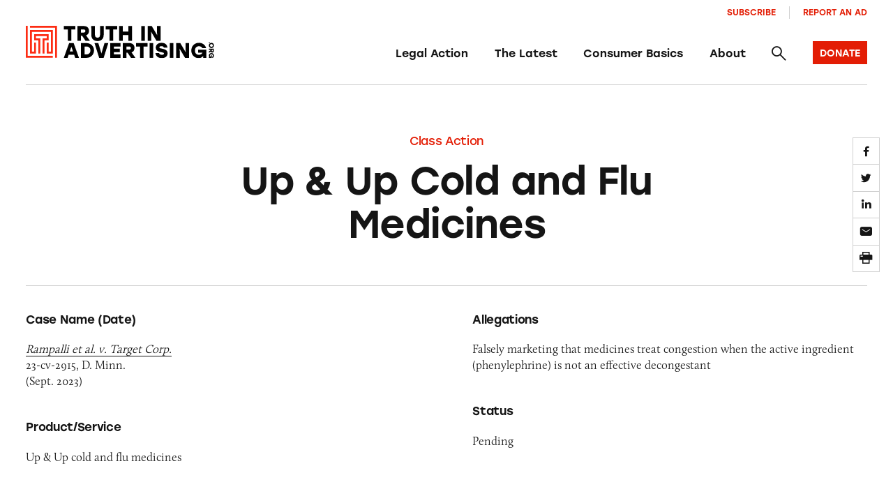

--- FILE ---
content_type: text/html; charset=UTF-8
request_url: https://truthinadvertising.org/class-action/up-up-cold-and-flu-medicines/?pg=2
body_size: 20587
content:
<!DOCTYPE html>
<html lang="en">
	<head>
		<meta charset="utf-8" />
		<meta name="viewport" content="width=device-width, initial-scale=1.0, viewport-fit=cover" />
		<script>['js','m4n'].forEach(function(attr){document.documentElement.setAttribute(attr,'')})</script>
		<script src='https://www.google.com/recaptcha/enterprise.js?render=6Lfd6rYqAAAAAJVxraK8H2UoRn38H-_QD4HSX_uv'></script>
		<link rel="preload" href="https://truthinadvertising.org/wp-content/themes/tina/assets/fonts/icomoon/fonts/icomoon.woff?1633980947099" as="font" crossorigin />
		<meta name='robots' content='index, follow, max-image-preview:large, max-snippet:-1, max-video-preview:-1' />

	<!-- This site is optimized with the Yoast SEO plugin v26.5 - https://yoast.com/wordpress/plugins/seo/ -->
	<title>Up &amp; Up Cold and Flu Medicines -</title>
	<link rel="canonical" href="https://truthinadvertising.org/class-action/up-up-cold-and-flu-medicines/" />
	<meta property="og:locale" content="en_US" />
	<meta property="og:type" content="article" />
	<meta property="og:title" content="Up &amp; Up Cold and Flu Medicines -" />
	<meta property="og:description" content="Allegations: Falsely marketing that medicines treat congestion" />
	<meta property="og:url" content="https://truthinadvertising.org/class-action/up-up-cold-and-flu-medicines/" />
	<meta property="og:site_name" content="Truth in Advertising" />
	<meta property="article:publisher" content="https://www.facebook.com/truthinad/" />
	<meta property="article:modified_time" content="2023-09-25T14:47:08+00:00" />
	<meta property="og:image" content="https://truthinadvertising.org/wp-content/uploads/2023/09/Up-and-Up-Sinus-PE.jpg" />
	<meta property="og:image:width" content="730" />
	<meta property="og:image:height" content="380" />
	<meta property="og:image:type" content="image/jpeg" />
	<meta name="twitter:card" content="summary_large_image" />
	<meta name="twitter:site" content="@truthinad" />
	<script type="application/ld+json" class="yoast-schema-graph">{"@context":"https://schema.org","@graph":[{"@type":"WebPage","@id":"https://truthinadvertising.org/class-action/up-up-cold-and-flu-medicines/","url":"https://truthinadvertising.org/class-action/up-up-cold-and-flu-medicines/","name":"Up & Up Cold and Flu Medicines -","isPartOf":{"@id":"https://truthinadvertising.org/#website"},"primaryImageOfPage":{"@id":"https://truthinadvertising.org/class-action/up-up-cold-and-flu-medicines/#primaryimage"},"image":{"@id":"https://truthinadvertising.org/class-action/up-up-cold-and-flu-medicines/#primaryimage"},"thumbnailUrl":"https://truthinadvertising.org/wp-content/uploads/2023/09/Up-and-Up-Sinus-PE.jpg","datePublished":"2023-09-22T20:56:52+00:00","dateModified":"2023-09-25T14:47:08+00:00","breadcrumb":{"@id":"https://truthinadvertising.org/class-action/up-up-cold-and-flu-medicines/#breadcrumb"},"inLanguage":"en-US","potentialAction":[{"@type":"ReadAction","target":["https://truthinadvertising.org/class-action/up-up-cold-and-flu-medicines/"]}]},{"@type":"ImageObject","inLanguage":"en-US","@id":"https://truthinadvertising.org/class-action/up-up-cold-and-flu-medicines/#primaryimage","url":"https://truthinadvertising.org/wp-content/uploads/2023/09/Up-and-Up-Sinus-PE.jpg","contentUrl":"https://truthinadvertising.org/wp-content/uploads/2023/09/Up-and-Up-Sinus-PE.jpg","width":730,"height":380},{"@type":"BreadcrumbList","@id":"https://truthinadvertising.org/class-action/up-up-cold-and-flu-medicines/#breadcrumb","itemListElement":[{"@type":"ListItem","position":1,"name":"Home","item":"https://truthinadvertising.org/"},{"@type":"ListItem","position":2,"name":"Up &#038; Up Cold and Flu Medicines"}]},{"@type":"WebSite","@id":"https://truthinadvertising.org/#website","url":"https://truthinadvertising.org/","name":"Truth in Advertising","description":"Keeping Ads Honest","publisher":{"@id":"https://truthinadvertising.org/#organization"},"alternateName":"TINA.org","potentialAction":[{"@type":"SearchAction","target":{"@type":"EntryPoint","urlTemplate":"https://truthinadvertising.org/?s={search_term_string}"},"query-input":{"@type":"PropertyValueSpecification","valueRequired":true,"valueName":"search_term_string"}}],"inLanguage":"en-US"},{"@type":"Organization","@id":"https://truthinadvertising.org/#organization","name":"Truth in Advertising","alternateName":"TINA.org","url":"https://truthinadvertising.org/","logo":{"@type":"ImageObject","inLanguage":"en-US","@id":"https://truthinadvertising.org/#/schema/logo/image/","url":"https://truthinadvertising.org/wp-content/uploads/2022/02/TINA-SocialShare.png","contentUrl":"https://truthinadvertising.org/wp-content/uploads/2022/02/TINA-SocialShare.png","width":1200,"height":630,"caption":"Truth in Advertising"},"image":{"@id":"https://truthinadvertising.org/#/schema/logo/image/"},"sameAs":["https://www.facebook.com/truthinad/","https://x.com/truthinad","https://www.youtube.com/c/TruthInAdvertisingOrg","https://www.instagram.com/truthinadvertising/?hl=en","https://www.tiktok.com/@truthinadvertising"]}]}</script>
	<!-- / Yoast SEO plugin. -->


<link rel='dns-prefetch' href='//stats.wp.com' />
<link rel='dns-prefetch' href='//use.typekit.net' />
<link rel="alternate" type="application/rss+xml" title="Truth in Advertising &raquo; Feed" href="https://truthinadvertising.org/feed/" />
<link rel="alternate" type="application/rss+xml" title="Truth in Advertising &raquo; Comments Feed" href="https://truthinadvertising.org/comments/feed/" />
<style id='wp-img-auto-sizes-contain-inline-css'>
img:is([sizes=auto i],[sizes^="auto," i]){contain-intrinsic-size:3000px 1500px}
/*# sourceURL=wp-img-auto-sizes-contain-inline-css */
</style>
<style id='classic-theme-styles-inline-css'>
/*! This file is auto-generated */
.wp-block-button__link{color:#fff;background-color:#32373c;border-radius:9999px;box-shadow:none;text-decoration:none;padding:calc(.667em + 2px) calc(1.333em + 2px);font-size:1.125em}.wp-block-file__button{background:#32373c;color:#fff;text-decoration:none}
/*# sourceURL=/wp-includes/css/classic-themes.min.css */
</style>
<link rel='stylesheet' id='gs_style-css' href='https://truthinadvertising.org/wp-content/plugins/glossy/glossy.css?ver=6.9' media='all' />
<link rel='stylesheet' id='Tippy-css' href='https://truthinadvertising.org/wp-content/plugins/tippy/jquery.tippy.css?ver=6.9' media='all' />
<link rel='stylesheet' id='tm-app-css' href='https://truthinadvertising.org/wp-content/themes/tina/assets/styles/app.css?ver=v49' media='all' />
<link rel='stylesheet' id='tm-typekit-css' href='https://use.typekit.net/pjv0ixk.css?ver=v49' media='all' />
<script src="https://truthinadvertising.org/wp-includes/js/jquery/jquery.min.js?ver=3.7.1" id="jquery-core-js"></script>
<script src="https://truthinadvertising.org/wp-includes/js/jquery/jquery-migrate.min.js?ver=3.4.1" id="jquery-migrate-js"></script>
<script src="https://truthinadvertising.org/wp-content/plugins/tippy/jquery.tippy.js?ver=6.0.0" id="Tippy-js"></script>
<link rel="https://api.w.org/" href="https://truthinadvertising.org/wp-json/" /><link rel="alternate" title="JSON" type="application/json" href="https://truthinadvertising.org/wp-json/wp/v2/class-action/203420" /><!-- Stream WordPress user activity plugin v4.1.1 -->

            <script type="text/javascript">
                jQuery(document).ready(function() {
                    jQuery('.tippy').tippy({ position: "link", offsetx: 0, offsety: 10, closetext: "×", hidedelay: 700, showdelay: 100, calcpos: "parent", showspeed: 200, hidespeed: 200, showtitle: true, hoverpopup: true, draggable: true, dragheader: false, multitip: false, autoshow: false, showheader: false, showclose: true, htmlentities: false });
                });
            </script>
        	<style>img#wpstats{display:none}</style>
		<link rel="apple-touch-icon" sizes="180x180" href="https://truthinadvertising.org/wp-content/themes/tina/assets/images/favicon/apple-touch-icon.png"><link rel="icon" type="image/png" sizes="32x32" href="https://truthinadvertising.org/wp-content/themes/tina/assets/images/favicon/favicon-32x32.png"><link rel="icon" type="image/png" sizes="16x16" href="https://truthinadvertising.org/wp-content/themes/tina/assets/images/favicon/favicon-16x16.png"><link rel="shortcut icon" href="https://truthinadvertising.org/wp-content/themes/tina/assets/images/favicon/favicon.ico"><meta name="msapplication-TileColor" content="#ffffff"><meta name="msapplication-config" content="https://truthinadvertising.org/wp-content/themes/tina/assets/images/favicon/browserconfig.xml"><meta name="theme-color" content="#ffffff">
		
		<!-- Global site tag (gtag.js) - Google Analytics -->
		<script async src="https://www.googletagmanager.com/gtag/js?id=UA-33463319-1"></script>
		<script>
		window.dataLayer = window.dataLayer || [];
		function gtag(){dataLayer.push(arguments);}
		gtag('js', new Date());

		gtag('config', 'UA-33463319-1');
		</script>

	<style id='global-styles-inline-css'>
:root{--wp--preset--aspect-ratio--square: 1;--wp--preset--aspect-ratio--4-3: 4/3;--wp--preset--aspect-ratio--3-4: 3/4;--wp--preset--aspect-ratio--3-2: 3/2;--wp--preset--aspect-ratio--2-3: 2/3;--wp--preset--aspect-ratio--16-9: 16/9;--wp--preset--aspect-ratio--9-16: 9/16;--wp--preset--color--black: #000000;--wp--preset--color--cyan-bluish-gray: #abb8c3;--wp--preset--color--white: #ffffff;--wp--preset--color--pale-pink: #f78da7;--wp--preset--color--vivid-red: #cf2e2e;--wp--preset--color--luminous-vivid-orange: #ff6900;--wp--preset--color--luminous-vivid-amber: #fcb900;--wp--preset--color--light-green-cyan: #7bdcb5;--wp--preset--color--vivid-green-cyan: #00d084;--wp--preset--color--pale-cyan-blue: #8ed1fc;--wp--preset--color--vivid-cyan-blue: #0693e3;--wp--preset--color--vivid-purple: #9b51e0;--wp--preset--gradient--vivid-cyan-blue-to-vivid-purple: linear-gradient(135deg,rgb(6,147,227) 0%,rgb(155,81,224) 100%);--wp--preset--gradient--light-green-cyan-to-vivid-green-cyan: linear-gradient(135deg,rgb(122,220,180) 0%,rgb(0,208,130) 100%);--wp--preset--gradient--luminous-vivid-amber-to-luminous-vivid-orange: linear-gradient(135deg,rgb(252,185,0) 0%,rgb(255,105,0) 100%);--wp--preset--gradient--luminous-vivid-orange-to-vivid-red: linear-gradient(135deg,rgb(255,105,0) 0%,rgb(207,46,46) 100%);--wp--preset--gradient--very-light-gray-to-cyan-bluish-gray: linear-gradient(135deg,rgb(238,238,238) 0%,rgb(169,184,195) 100%);--wp--preset--gradient--cool-to-warm-spectrum: linear-gradient(135deg,rgb(74,234,220) 0%,rgb(151,120,209) 20%,rgb(207,42,186) 40%,rgb(238,44,130) 60%,rgb(251,105,98) 80%,rgb(254,248,76) 100%);--wp--preset--gradient--blush-light-purple: linear-gradient(135deg,rgb(255,206,236) 0%,rgb(152,150,240) 100%);--wp--preset--gradient--blush-bordeaux: linear-gradient(135deg,rgb(254,205,165) 0%,rgb(254,45,45) 50%,rgb(107,0,62) 100%);--wp--preset--gradient--luminous-dusk: linear-gradient(135deg,rgb(255,203,112) 0%,rgb(199,81,192) 50%,rgb(65,88,208) 100%);--wp--preset--gradient--pale-ocean: linear-gradient(135deg,rgb(255,245,203) 0%,rgb(182,227,212) 50%,rgb(51,167,181) 100%);--wp--preset--gradient--electric-grass: linear-gradient(135deg,rgb(202,248,128) 0%,rgb(113,206,126) 100%);--wp--preset--gradient--midnight: linear-gradient(135deg,rgb(2,3,129) 0%,rgb(40,116,252) 100%);--wp--preset--font-size--small: 13px;--wp--preset--font-size--medium: 20px;--wp--preset--font-size--large: 36px;--wp--preset--font-size--x-large: 42px;--wp--preset--spacing--20: 0.44rem;--wp--preset--spacing--30: 0.67rem;--wp--preset--spacing--40: 1rem;--wp--preset--spacing--50: 1.5rem;--wp--preset--spacing--60: 2.25rem;--wp--preset--spacing--70: 3.38rem;--wp--preset--spacing--80: 5.06rem;--wp--preset--shadow--natural: 6px 6px 9px rgba(0, 0, 0, 0.2);--wp--preset--shadow--deep: 12px 12px 50px rgba(0, 0, 0, 0.4);--wp--preset--shadow--sharp: 6px 6px 0px rgba(0, 0, 0, 0.2);--wp--preset--shadow--outlined: 6px 6px 0px -3px rgb(255, 255, 255), 6px 6px rgb(0, 0, 0);--wp--preset--shadow--crisp: 6px 6px 0px rgb(0, 0, 0);}:where(.is-layout-flex){gap: 0.5em;}:where(.is-layout-grid){gap: 0.5em;}body .is-layout-flex{display: flex;}.is-layout-flex{flex-wrap: wrap;align-items: center;}.is-layout-flex > :is(*, div){margin: 0;}body .is-layout-grid{display: grid;}.is-layout-grid > :is(*, div){margin: 0;}:where(.wp-block-columns.is-layout-flex){gap: 2em;}:where(.wp-block-columns.is-layout-grid){gap: 2em;}:where(.wp-block-post-template.is-layout-flex){gap: 1.25em;}:where(.wp-block-post-template.is-layout-grid){gap: 1.25em;}.has-black-color{color: var(--wp--preset--color--black) !important;}.has-cyan-bluish-gray-color{color: var(--wp--preset--color--cyan-bluish-gray) !important;}.has-white-color{color: var(--wp--preset--color--white) !important;}.has-pale-pink-color{color: var(--wp--preset--color--pale-pink) !important;}.has-vivid-red-color{color: var(--wp--preset--color--vivid-red) !important;}.has-luminous-vivid-orange-color{color: var(--wp--preset--color--luminous-vivid-orange) !important;}.has-luminous-vivid-amber-color{color: var(--wp--preset--color--luminous-vivid-amber) !important;}.has-light-green-cyan-color{color: var(--wp--preset--color--light-green-cyan) !important;}.has-vivid-green-cyan-color{color: var(--wp--preset--color--vivid-green-cyan) !important;}.has-pale-cyan-blue-color{color: var(--wp--preset--color--pale-cyan-blue) !important;}.has-vivid-cyan-blue-color{color: var(--wp--preset--color--vivid-cyan-blue) !important;}.has-vivid-purple-color{color: var(--wp--preset--color--vivid-purple) !important;}.has-black-background-color{background-color: var(--wp--preset--color--black) !important;}.has-cyan-bluish-gray-background-color{background-color: var(--wp--preset--color--cyan-bluish-gray) !important;}.has-white-background-color{background-color: var(--wp--preset--color--white) !important;}.has-pale-pink-background-color{background-color: var(--wp--preset--color--pale-pink) !important;}.has-vivid-red-background-color{background-color: var(--wp--preset--color--vivid-red) !important;}.has-luminous-vivid-orange-background-color{background-color: var(--wp--preset--color--luminous-vivid-orange) !important;}.has-luminous-vivid-amber-background-color{background-color: var(--wp--preset--color--luminous-vivid-amber) !important;}.has-light-green-cyan-background-color{background-color: var(--wp--preset--color--light-green-cyan) !important;}.has-vivid-green-cyan-background-color{background-color: var(--wp--preset--color--vivid-green-cyan) !important;}.has-pale-cyan-blue-background-color{background-color: var(--wp--preset--color--pale-cyan-blue) !important;}.has-vivid-cyan-blue-background-color{background-color: var(--wp--preset--color--vivid-cyan-blue) !important;}.has-vivid-purple-background-color{background-color: var(--wp--preset--color--vivid-purple) !important;}.has-black-border-color{border-color: var(--wp--preset--color--black) !important;}.has-cyan-bluish-gray-border-color{border-color: var(--wp--preset--color--cyan-bluish-gray) !important;}.has-white-border-color{border-color: var(--wp--preset--color--white) !important;}.has-pale-pink-border-color{border-color: var(--wp--preset--color--pale-pink) !important;}.has-vivid-red-border-color{border-color: var(--wp--preset--color--vivid-red) !important;}.has-luminous-vivid-orange-border-color{border-color: var(--wp--preset--color--luminous-vivid-orange) !important;}.has-luminous-vivid-amber-border-color{border-color: var(--wp--preset--color--luminous-vivid-amber) !important;}.has-light-green-cyan-border-color{border-color: var(--wp--preset--color--light-green-cyan) !important;}.has-vivid-green-cyan-border-color{border-color: var(--wp--preset--color--vivid-green-cyan) !important;}.has-pale-cyan-blue-border-color{border-color: var(--wp--preset--color--pale-cyan-blue) !important;}.has-vivid-cyan-blue-border-color{border-color: var(--wp--preset--color--vivid-cyan-blue) !important;}.has-vivid-purple-border-color{border-color: var(--wp--preset--color--vivid-purple) !important;}.has-vivid-cyan-blue-to-vivid-purple-gradient-background{background: var(--wp--preset--gradient--vivid-cyan-blue-to-vivid-purple) !important;}.has-light-green-cyan-to-vivid-green-cyan-gradient-background{background: var(--wp--preset--gradient--light-green-cyan-to-vivid-green-cyan) !important;}.has-luminous-vivid-amber-to-luminous-vivid-orange-gradient-background{background: var(--wp--preset--gradient--luminous-vivid-amber-to-luminous-vivid-orange) !important;}.has-luminous-vivid-orange-to-vivid-red-gradient-background{background: var(--wp--preset--gradient--luminous-vivid-orange-to-vivid-red) !important;}.has-very-light-gray-to-cyan-bluish-gray-gradient-background{background: var(--wp--preset--gradient--very-light-gray-to-cyan-bluish-gray) !important;}.has-cool-to-warm-spectrum-gradient-background{background: var(--wp--preset--gradient--cool-to-warm-spectrum) !important;}.has-blush-light-purple-gradient-background{background: var(--wp--preset--gradient--blush-light-purple) !important;}.has-blush-bordeaux-gradient-background{background: var(--wp--preset--gradient--blush-bordeaux) !important;}.has-luminous-dusk-gradient-background{background: var(--wp--preset--gradient--luminous-dusk) !important;}.has-pale-ocean-gradient-background{background: var(--wp--preset--gradient--pale-ocean) !important;}.has-electric-grass-gradient-background{background: var(--wp--preset--gradient--electric-grass) !important;}.has-midnight-gradient-background{background: var(--wp--preset--gradient--midnight) !important;}.has-small-font-size{font-size: var(--wp--preset--font-size--small) !important;}.has-medium-font-size{font-size: var(--wp--preset--font-size--medium) !important;}.has-large-font-size{font-size: var(--wp--preset--font-size--large) !important;}.has-x-large-font-size{font-size: var(--wp--preset--font-size--x-large) !important;}
/*# sourceURL=global-styles-inline-css */
</style>
</head>

<body class="wp-singular class-action-template-default single single-class-action postid-203420 wp-theme-tina">
<div class="root1">
	<header class="top1" id="top" x-data="unfolder()" reveal="1+/43">
		<div class="top1-wrap -restrain">
			
		<p class="logo1 -as:1">
			<a href="https://truthinadvertising.org" aria-label="Truth in Advertising" accesskey="h">
				<svg width="293px" height="51px" viewBox="0 0 293 51" version="1.1" xmlns="http://www.w3.org/2000/svg" xmlns:xlink="http://www.w3.org/1999/xlink"><title>Truth In Advertising - Logo</title><defs><polygon id="path-1" points="0 50.1269608 292.725356 50.1269608 292.725356 0 0 0"></polygon></defs><g id="Symbols" stroke="none" stroke-width="1" fill="none" fill-rule="evenodd"><g id="nav-/-main" transform="translate(-70.000000, -40.000000)"><g id="Group-10" transform="translate(70.000000, 10.000000)"><g id="logo-/-tina-/-full" transform="translate(0.000000, 30.129500)"><polygon id="Fill-1" fill="#000000" points="77.1203178 5.55691176 70.8697474 5.55691176 70.8697474 23.2132843 65.3059722 23.2132843 65.3059722 5.55691176 59.087664 5.55691176 59.087664 0.240245098 77.1203178 0.240245098"></polygon><g id="Group-32"><path d="M89.819774,5.55691176 L85.7938337,5.55691176 L85.7938337,10.3485784 L89.819774,10.3485784 C91.750622,10.3485784 92.666675,9.56083333 92.666675,7.98534314 C92.666675,6.3775 91.6851198,5.55691176 89.819774,5.55691176 L89.819774,5.55691176 Z M87.5291528,15.2382843 L85.7938337,15.2382843 L85.7938337,23.2132843 L80.2305474,23.2132843 L80.2305474,0.240245098 L90.4415559,0.240245098 C95.2852959,0.240245098 98.2954635,3.12848039 98.2954635,7.92014706 C98.2954635,11.5956373 96.5288598,13.7946569 93.7142211,14.7132843 L99.7360228,23.2132843 L92.9286837,23.2132843 L87.5291528,15.2382843 Z" id="Fill-2" fill="#000000"></path><path d="M121.17347,0.240343137 L121.140719,13.8271078 C121.140719,20.3584804 117.017015,23.6398529 111.518742,23.6398529 C106.020957,23.6398529 101.897253,20.3584804 101.897253,13.8271078 L101.864502,0.240343137 L107.526041,0.240343137 L107.526041,13.4991667 C107.526041,17.1089706 109.129867,18.3236765 111.518742,18.3236765 C113.908105,18.3236765 115.511931,17.1089706 115.511931,13.4991667 L115.511931,0.240343137 L121.17347,0.240343137 Z" id="Fill-4" fill="#000000"></path><polygon id="Fill-6" fill="#000000" points="142.15255 5.55691176 135.901979 5.55691176 135.901979 23.2132843 130.338204 23.2132843 130.338204 5.55691176 124.119896 5.55691176 124.119896 0.240245098 142.15255 0.240245098"></polygon><polygon id="Fill-8" fill="#000000" points="165.193676 0.240343137 165.193676 23.2133824 159.629901 23.2133824 159.629901 14.1555392 150.826701 14.1555392 150.826701 23.2133824 145.262926 23.2133824 145.262926 0.240343137 150.826701 0.240343137 150.826701 8.83887255 159.629901 8.83887255 159.629901 0.240343137"></polygon><mask id="mask-2" fill="white"><use xlink:href="#path-1"></use></mask><g id="Clip-11"></g><polygon id="Fill-10" fill="#000000" mask="url(#mask-2)" points="179.595261 23.2132353 185.159036 23.2132353 185.159036 0.240196078 179.595261 0.240196078"></polygon><polygon id="Fill-12" fill="#000000" mask="url(#mask-2)" points="209.606358 0.240343137 209.606358 23.2133824 203.289796 23.2133824 194.682614 8.74034314 195.141129 13.5976961 195.141129 23.2133824 189.577843 23.2133824 189.577843 0.240343137 195.893915 0.240343137 204.467858 14.7133824 204.042583 9.85651961 204.042583 0.240343137"></polygon><path d="M73.3567773,39.625049 L70.9024007,32.4706373 L68.4475352,39.625049 L73.3567773,39.625049 Z M75.1893721,44.9417157 L66.6149405,44.9417157 L64.9788523,49.700049 L59.0875662,49.700049 L67.4004779,26.7270098 L74.4038347,26.7270098 L82.7167463,49.700049 L76.8254602,49.700049 L75.1893721,44.9417157 Z" id="Fill-13" fill="#000000" mask="url(#mask-2)"></path><path d="M100.521511,38.2137745 C100.521511,34.5382843 98.0016324,32.0436765 94.3687053,32.0436765 L91.3903111,32.0436765 L91.3903111,44.3838725 L94.3687053,44.3838725 C98.0016324,44.3838725 100.521511,41.8564216 100.521511,38.2137745 M106.084798,38.2137745 C106.084798,44.7446569 101.04504,49.700049 94.3687053,49.700049 L85.8270247,49.700049 L85.8270247,26.7275 L94.3687053,26.7275 C101.04504,26.7275 106.084798,31.6828922 106.084798,38.2137745" id="Fill-14" fill="#000000" mask="url(#mask-2)"></path><polygon id="Fill-15" fill="#000000" mask="url(#mask-2)" points="128.307978 26.7272549 121.074875 49.7002941 114.072007 49.7002941 106.904406 26.7272549 112.795692 26.7272549 117.606192 42.9395098 122.417181 26.7272549"></polygon><polygon id="Fill-16" fill="#000000" mask="url(#mask-2)" points="136.982276 32.0438235 136.982276 35.4570588 146.276254 35.4570588 146.276254 40.7737255 136.982276 40.7737255 136.982276 44.3835294 147.192307 44.3835294 147.192307 49.7001961 131.418501 49.7001961 131.418501 26.7271569 147.192307 26.7271569 147.192307 32.0438235"></polygon><path d="M160.546199,32.0438235 L156.521236,32.0438235 L156.521236,36.8354902 L160.546199,36.8354902 C162.477047,36.8354902 163.3931,36.0477451 163.3931,34.4722549 C163.3931,32.8644118 162.411544,32.0438235 160.546199,32.0438235 L160.546199,32.0438235 Z M158.255577,41.7251961 L156.521236,41.7251961 L156.521236,49.7001961 L150.956972,49.7001961 L150.956972,26.7271569 L161.167981,26.7271569 C166.011721,26.7271569 169.021888,29.6153922 169.021888,34.4070588 C169.021888,38.082549 167.255284,40.2815686 164.440646,41.2001961 L170.462447,49.7001961 L163.655108,49.7001961 L158.255577,41.7251961 Z" id="Fill-17" fill="#000000" mask="url(#mask-2)"></path><polygon id="Fill-18" fill="#000000" mask="url(#mask-2)" points="189.478318 32.0438235 183.227748 32.0438235 183.227748 49.7001961 177.663973 49.7001961 177.663973 32.0438235 171.445665 32.0438235 171.445665 26.7271569 189.478318 26.7271569"></polygon><polygon id="Fill-19" fill="#000000" mask="url(#mask-2)" points="192.588646 49.7004902 198.152421 49.7004902 198.152421 26.727451 192.588646 26.727451"></polygon><path d="M220.537891,42.7427941 C220.537891,48.3545588 215.367128,50.1271078 211.701939,50.1271078 C204.698093,50.1271078 202.047699,46.0246569 201.589673,42.1192647 L207.218461,42.1192647 C207.741501,44.0226961 208.756296,44.9089706 211.669188,44.9089706 C213.927547,44.9089706 214.941364,44.1864216 214.941364,42.9722059 C214.941364,41.6271078 213.567285,41.5280882 209.73834,40.7079902 C206.007159,39.9202451 202.178215,38.5418137 202.178215,33.7834804 C202.178215,28.7290686 206.662181,26.3006373 211.014655,26.3006373 C217.494483,26.3006373 219.949349,29.9432843 220.341873,33.9143627 L214.713084,33.9143627 C214.385085,32.5687745 213.632787,31.5187745 211.014655,31.5187745 C208.527038,31.5187745 207.774741,32.5359314 207.774741,33.5207353 C207.774741,34.6035784 208.821798,34.734951 211.080157,35.2271078 C217.494483,36.6055392 220.537891,38.0496569 220.537891,42.7427941" id="Fill-20" fill="#000000" mask="url(#mask-2)"></path><polygon id="Fill-21" fill="#000000" mask="url(#mask-2)" points="223.975435 49.7004902 229.539211 49.7004902 229.539211 26.727451 223.975435 26.727451"></polygon><polygon id="Fill-22" fill="#000000" mask="url(#mask-2)" points="253.98663 26.7272549 253.98663 49.7002941 247.670069 49.7002941 239.062886 35.2272549 239.521402 40.0846078 239.521402 49.7002941 233.958115 49.7002941 233.958115 26.7272549 240.274188 26.7272549 248.848131 41.2002941 248.422855 36.3434314 248.422855 26.7272549"></polygon><path d="M280.692849,36.9995588 L280.692849,49.700049 L275.947362,49.700049 L275.947362,46.4838725 C274.932567,48.5186765 272.347186,50.1270098 268.747499,50.1270098 C262.431915,50.1270098 257.423931,45.1711275 257.423931,38.2794608 C257.423931,31.3873039 262.431915,26.3005392 269.303779,26.3005392 C274.932567,26.3005392 279.220028,29.7137745 280.463591,34.5382843 L274.507781,34.5382843 C273.591239,32.7005392 271.725404,31.6172059 269.303779,31.6172059 C265.507585,31.6172059 263.053208,34.3083824 263.053208,38.3451471 C263.053208,42.0206373 265.08231,44.9745588 269.173263,44.9745588 C271.693142,44.9745588 273.853248,43.8583824 274.769301,41.6598529 L267.961962,41.6598529 L267.961962,36.9995588 L280.692849,36.9995588 Z" id="Fill-23" fill="#000000" mask="url(#mask-2)"></path><path d="M285.477246,26.6071078 C285.026552,26.6071078 284.702463,26.2580882 284.702463,25.7904412 C284.702463,25.3227941 285.026552,24.9737745 285.477246,24.9737745 C285.92794,24.9737745 286.252029,25.3227941 286.252029,25.7904412 C286.252029,26.2580882 285.92794,26.6071078 285.477246,26.6071078" id="Fill-24" fill="#000000" mask="url(#mask-2)"></path><path d="M288.713885,28.2591176 C287.42095,28.2591176 286.492677,29.1679412 286.492677,30.4091176 C286.492677,31.6507843 287.42095,32.5586275 288.713885,32.5586275 C290.00682,32.5586275 290.935093,31.6507843 290.935093,30.4091176 C290.935093,29.1679412 290.00682,28.2591176 288.713885,28.2591176 M288.713885,34.465 C286.43744,34.465 284.702121,32.7037255 284.702121,30.4091176 C284.702121,28.115 286.43744,26.3537255 288.713885,26.3537255 C290.99033,26.3537255 292.725649,28.115 292.725649,30.4091176 C292.725649,32.7037255 290.99033,34.465 288.713885,34.465" id="Fill-25" fill="#000000" mask="url(#mask-2)"></path><path d="M290.791282,38.6531863 L290.791282,37.2904412 L289.178168,37.2904412 L289.178168,38.6531863 C289.178168,39.307598 289.44311,39.6178922 289.973482,39.6178922 C290.515097,39.6178922 290.791282,39.285049 290.791282,38.6531863 L290.791282,38.6531863 Z M287.531326,37.8781863 L287.531326,37.2904412 L284.845736,37.2904412 L284.845736,35.4066176 L292.581838,35.4066176 L292.581838,38.8639706 C292.581838,40.5046569 291.609082,41.5232843 289.995479,41.5232843 C288.757781,41.5232843 288.017215,40.9247549 287.70828,39.9727941 L284.845736,42.0115196 L284.845736,39.7061275 L287.531326,37.8781863 Z" id="Fill-26" fill="#000000" mask="url(#mask-2)"></path><path d="M289.122736,50.1135784 L284.84603,50.1135784 L284.84603,48.5062255 L285.928771,48.5062255 C285.243442,48.1630882 284.702316,47.287598 284.702316,46.0684804 C284.702316,43.9292647 286.370666,42.2336765 288.692083,42.2336765 C291.012523,42.2336765 292.725356,43.9292647 292.725356,46.2567157 C292.725356,48.1630882 291.576135,49.615049 289.951778,50.0351471 L289.951778,48.0189706 C290.570628,47.7086765 290.9348,47.0768137 290.9348,46.2567157 C290.9348,44.9714216 290.029012,44.140049 288.669598,44.140049 C287.4319,44.140049 286.437146,44.8273039 286.437146,46.212598 C286.437146,47.0660294 286.813051,47.7969118 287.553616,48.1072059 L287.553616,45.8023039 L289.122736,45.8023039 L289.122736,50.1135784 Z" id="Fill-27" fill="#000000" mask="url(#mask-2)"></path><g id="Group" mask="url(#mask-2)" fill="#FD2C13"><g transform="translate(0.000049, -0.000392)"><polygon id="Fill-28" points="6.47181145 0.000147058824 6.47181145 2.91926471 45.5810156 2.91926471 45.5810156 49.5844608 48.4919522 49.5844608 48.4919522 0.000147058824"></polygon><polygon id="Fill-29" points="2.91093667 46.6651961 2.91093667 0 0 0 0 49.5843137 41.9639262 49.5843137 41.9639262 46.6651961"></polygon><polygon id="Fill-30" points="6.48623171 6.51509804 6.47841055 6.51509804 6.48036584 43.0508824 15.848156 43.0508824 15.848156 25.8719608 12.9372193 25.8719608 12.9372193 40.1317647 9.38934722 40.1317647 9.38934722 9.43421569 39.0530384 9.43421569 39.0530384 40.1317647 35.4885464 40.1317647 35.4885464 25.8719608 32.5776097 25.8719608 32.5776097 43.0508824 32.6035173 43.0508824 41.9639751 43.0508824 41.9639751 42.9003922 41.9639751 6.51509804"></polygon><polygon id="Fill-31" points="35.4887419 22.375098 35.4887419 12.9535294 12.936926 12.9535294 12.936926 22.375098 19.5590015 22.375098 19.5590015 43.0510784 22.4704269 43.0510784 22.4650499 19.4559804 15.8478627 19.4559804 15.8478627 15.8731373 32.5778052 15.8731373 32.5778052 19.4559804 26.0935777 19.4559804 26.0935777 43.0510784 29.0050032 43.0510784 29.0050032 22.375098"></polygon></g></g></g></g></g></g></g></svg>
			</a>
		</p>
				<nav class="skips1">
				<ul>
					<li><a href="#nav" accesskey="n">Skip to navigation [n]</a></li>
					<li><a href="#content" accesskey="c">Skip to content [c]</a></li>
					<li><a href="#footer" accesskey="f">Skip to footer [f]</a></li>
				</ul>
			</nav>
			<ul class="togglers1">
				<li><a href="#" class="icon-search-bold" aria-label="Search" @click.prevent="$store.app.overlay = $store.app.overlay === 'search' ? false : 'search'"><span>Search</span></a></li>
				<li><a href="#" class="icon-menu-bold" aria-label="Menu" @click.prevent="$store.app.overlay = $store.app.overlay === 'nav' ? false : 'nav'"><span>Menu</span></a></li>
			</ul>
				   	 	<nav class="nav1" id="nav" :class="{'-open': $store.app.overlay == 'nav'}">
				<p class="nav1-close"><a href="#" class="icon-close-bold" @click.prevent="$store.app.overlay = false"><span>Close</span></a></p>
				<ul class="nav1-main">
											<li class="-main" x-spread="catcher">
							 
								<i class="icon-angle-down-bold" clickable @click="toggle($event)"></i>
														<a href="https://truthinadvertising.org/legal-action/">Legal Action</a>
															<ul heightwatch unfold>
																			<li><a href="https://truthinadvertising.org/legal-action/brands-industries/">Brands & Industries</a></li>
																			<li><a href="https://truthinadvertising.org/legal-action/actions/">Regulatory & Congressional Actions</a></li>
																			<li><a href="https://truthinadvertising.org/legal-action/class-action-tracker/">Class-Action Tracker</a></li>
																	</ul>
													</li>

											<li class="-main" x-spread="catcher">
							 
								<i class="icon-angle-down-bold" clickable @click="toggle($event)"></i>
														<a href="https://truthinadvertising.org/the-latest/">The Latest</a>
															<ul heightwatch unfold>
																			<li><a href="https://truthinadvertising.org/ad-alerts/">Ad Alerts</a></li>
																			<li><a href="https://truthinadvertising.org/consumer-news/">Consumer News</a></li>
																			<li><a href="https://truthinadvertising.org/blog/">Blog</a></li>
																	</ul>
													</li>

											<li class="-main" x-spread="catcher">
							 
								<i class="icon-angle-down-bold" clickable @click="toggle($event)"></i>
														<a href="https://truthinadvertising.org/consumer-basics/">Consumer Basics</a>
															<ul heightwatch unfold>
																			<li><a href="https://truthinadvertising.org/consumer-basics/how-to-be-a-smart-consumer/">How to Be a Smart Consumer</a></li>
																			<li><a href="https://truthinadvertising.org/consumer-basics/how-the-government-protects-you/">How the Government Protects You</a></li>
																	</ul>
													</li>

											<li class="-main" x-spread="catcher">
							 
								<i class="icon-angle-down-bold" clickable @click="toggle($event)"></i>
														<a href="https://truthinadvertising.org/about/">About</a>
															<ul heightwatch unfold>
																			<li><a href="https://truthinadvertising.org/team/">Team</a></li>
																			<li><a href="https://truthinadvertising.org/press/">Press</a></li>
																			<li><a href="https://truthinadvertising.org/careers/">Careers</a></li>
																			<li><a href="https://truthinadvertising.org/contact/">Contact</a></li>
																	</ul>
													</li>

										<li class="-search"><a href="#" class="icon-search-bold search-trigger" aria-label="Search" @click.prevent="$store.app.overlay = $store.app.overlay === 'search' ? false : 'search'" @click="openSearch = true; $nextTick(() => { setTimeout(() => { document.getElementById('headersearch').focus(); }, 300);});"><span>Search</span></a></li>
				</ul>
				<div class="socials2">
										<ul class="socials2-items">
						<li><a href="https://x.com/TruthinAd" class="icon-social-twitter" aria-label="Share on Twitter"><span>Twitter</span></a></li>						<li><a href="https://www.facebook.com/truthinad/" class="icon-social-facebook" aria-label="Share on Facebook"><span>Facebook</span></a></li>						<li><a href="https://www.instagram.com/truthinadvertising/?hl=en" class="icon-social-instagram" aria-label="Share on Instagram"><span>Instagram</span></a></li>						<li><a href="https://www.youtube.com/c/TruthInAdvertisingOrg" class="icon-social-youtube" aria-label="Share on YouTube"><span>YouTube</span></a></li>					</ul>
				</div>
								<ul class="nav1-side">
											<li><a href="https://truthinadvertising.org/subscribe/" class=" menu-item menu-item-type-post_type menu-item-object-page">Subscribe</a></li>
											<li><a href="https://truthinadvertising.org/report-an-ad/" class=" menu-item menu-item-type-post_type menu-item-object-page">Report an Ad</a></li>
									</ul>

													<p class="nav1-action desktop-hide"><a href="https://truthinadvertising.org/report-an-ad/" class="button1 -d1 -to-a1"><span>Report an Ad</span></a></p>
				
													<p class="nav1-action"><a href="https://donatenow.networkforgood.org/truthinadvertising" class="button1"><span>Donate</span></a></p>
							</nav>
		</div>
	</header>
	<div class="search1" id="search" x-data="transitions()" x-spread="transitions" x-cloak x-show="$store.app.overlay == 'search'">
		<p class="search1-close"><a href="#" class="icon-close-bold" @click.prevent="$store.app.overlay = false"><span>Close</span></a></p>
		<div class="search1-wrap -xw:5 -mx:a">
			<form action="https://truthinadvertising.org/search/" method="get">
				<p class="searchbox1">
					<label for="headersearch" invisible>Search</label>
					<input type="text" name="f-search" id="headersearch" placeholder="Search" />
					<button type="submit"><i class="icon-search-bold"><span>Search</span></i></button>
				</p>       	
			</form>
						<h4 class="-mt:1 -t:18">Popular Searches</h4>
			<ul class="list1 -c2 -t:11 -as:3">
									<li><a href="https://truthinadvertising.org/ad-alerts/">Ad Alerts</a></li>
									<li><a href="https://truthinadvertising.org/blog/">Blog</a></li>
									<li><a href="https://truthinadvertising.org/consumer-basics/">Consumer Basics</a></li>
									<li><a href="https://truthinadvertising.org/contact/">Contact</a></li>
									<li><a href="https://truthinadvertising.org/consumer-news/">Consumer News</a></li>
									<li><a href="https://truthinadvertising.org/legal-action/">Legal Action</a></li>
									<li><a href="https://truthinadvertising.org/press/">Press</a></li>
									<li><a href="https://truthinadvertising.org/privacy-policy/">Privacy Policy</a></li>
									<li><a href="https://truthinadvertising.org/report-an-ad/">Report an Ad</a></li>
									<li><a href="https://truthinadvertising.org/wall-of-shame/">Wall of Shame</a></li>
									<li><a href="https://truthinadvertising.org/articles/by-the-numbers-made-in-the-usa-class-action-lawsuits/">By the Numbers: Made in the USA Class-Action Lawsuits</a></li>
							</ul>
		</div>
	</div>
	<section class="content1" id="content" data-warning="Your browser is outdated, it will not render this page properly, please upgrade.">
		<div class="header1 -restrain -xw:4 -pt:3 -mb:2">
	<p class="card1-brow header1-brow -t:6 -fw:4 -as:4" reveal="1+/6"><a href="https://truthinadvertising.org/legal-action/class-action-tracker/">Class Action</a></p>	<h1 class="header1-title -t:1" reveal="1+/77">Up &#038; Up Cold and Flu Medicines</h1>
	
		<div class="socials2 socials2a" reveal="1+/106">
		<ul class="socials2-items">
		<li><a style="cursor: pointer;" onclick="window.open('http://www.facebook.com/sharer/sharer.php?u=https://truthinadvertising.org/class-action/up-up-cold-and-flu-medicines/&t=Up & Up Cold and Flu Medicines', 'facebook_share', 'height=320, width=640, ');" class="icon-social-facebook" aria-label="Share on Facebook"><span>Facebook</span></a></li>
		<li><a href="https://twitter.com/intent/tweet?url=https%3A%2F%2Ftruthinadvertising.org%2Fclass-action%2Fup-up-cold-and-flu-medicines%2F&text=Up+%26%23038%3B+Up+Cold+and+Flu+Medicines" class="icon-social-twitter" aria-label="Share on Twitter"><span>Twitter</span></a></li>
		<li><a href="https://www.linkedin.com/sharing/share-offsite/?url=https://truthinadvertising.org/class-action/up-up-cold-and-flu-medicines/" class="icon-social-linkedin" aria-label="Share on Linkedin"><span>Linkedin</span></a></li>
		<li><a href="mailto:?subject=Up%20%26%23038%3B%20Up%20Cold%20and%20Flu%20Medicines&body=https%3A%2F%2Ftruthinadvertising.org%2Fclass-action%2Fup-up-cold-and-flu-medicines%2F" class="icon-email-filled" aria-label="Share on Email"><span>Email</span></a></li>
		<li><a style="cursor: pointer;" onclick="window.print()" class="icon-print-bold" aria-label="Share on Print"><span>Print</span></a></li>
		</ul>
	</div>

	</div>

	<div class="bar1" x-data="{share: false, active: false}" @bar1:open.window="active = true" @bar1:close.window="active = false; share = false" :class="{'-active': active}">
		<div class="bar1-wrap -restrain">
			<p class="bar1-logo -as:1"><a href="https://truthinadvertising.org" class="icon-logo-short"></a></p>
			<div class="bar1-main">
				<p class="card1-brow -t:13 -as:4" ><a href="https://truthinadvertising.org/legal-action/class-action-tracker/">Class Action</a></p>				<h4 class="bar1-title -t:6" title="Up &#038; Up Cold and Flu Medicines">Up &#038; Up Cold and Flu Medicines</h4>
			</div>
				<div class="bar1-socials"  :class="{'-open': share}" @click.away="share = false">
		<p class="bar1-share"><a href="#" class="icon-share -as:2" @click.prevent="share=!share" clickable><span>Share</span></a></p>
		<div class="socials2">
			<ul class="socials2-items">
				<li><a style="cursor: pointer;" onclick="window.open('http://www.facebook.com/sharer/sharer.php?u=https://truthinadvertising.org/class-action/up-up-cold-and-flu-medicines/&t=Up & Up Cold and Flu Medicines', 'facebook_share', 'height=320, width=640, ');" class="icon-social-facebook" aria-label="Share on Facebook"><span>Facebook</span></a></li>
				<li><a href="https://twitter.com/intent/tweet?url=https%3A%2F%2Ftruthinadvertising.org%2Fclass-action%2Fup-up-cold-and-flu-medicines%2F&text=Up+%26%23038%3B+Up+Cold+and+Flu+Medicines" class="icon-social-twitter" aria-label="Share on Twitter"><span>Twitter</span></a></li>
				<li><a href="https://www.linkedin.com/sharing/share-offsite/?url=https://truthinadvertising.org/class-action/up-up-cold-and-flu-medicines/" class="icon-social-linkedin" aria-label="Share on Linkedin"><span>Linkedin</span></a></li>
				<li><a href="mailto:?subject=Up%20%26%23038%3B%20Up%20Cold%20and%20Flu%20Medicines&body=https%3A%2F%2Ftruthinadvertising.org%2Fclass-action%2Fup-up-cold-and-flu-medicines%2F" class="icon-email-filled" aria-label="Share on Email"><span>Email</span></a></li>
				<li><a style="cursor: pointer;" onclick="window.print()" class="icon-print-bold" aria-label="Share on Print"><span>Print</span></a></li>
			</ul>
		</div>
	</div>
	
		</div>
	</div>

<div class="sentry1" @leave:top="$dispatch('bar1:open')" @enter:top="$dispatch('bar1:close')" x-data></div>

<div class="body1 -contain -xw:5 -mb:0" reveal="1+/81">
	<!-- BYO -->
					<hr class="-xw:1 -mt:1 -mb:1" />
		<div class="-xw:1 -t:11">
			<div flex style="--gxl: var(--s3); --gyl: var(--s1);">
				<div w="24/12/"><h6>Case Name (Date)</h6><p><a href="https://truthinadvertising.org/wp-content/uploads/2023/09/Rampalli-v-Target-complaint.pdf" rel="noopener" target="_blank"><em>Rampalli et al. v. Target Corp. </em></a><br />
23-cv-2915, D. Minn.<br />
(Sept. 2023) </p>
<br><h6>Product/Service</h6><p>Up &#038; Up cold and flu medicines </p>
<br></div><div w="24/12/"><h6>Allegations</h6><p>Falsely marketing that medicines treat congestion when the active ingredient (phenylephrine) is not an effective decongestant</p>
<br><h6>Status</h6><p>Pending </p>
<br>
			</div>
		</div>
		</div>
	</div>
	<div class="wrap1 -cs:d1 catbrand">
		<div class="wrap1-inner -restrain -c:i1">
			<div class="split1">
				<div class="split1-side" reveal="1/">
					<div class="-sy:5">
						<hr class="line1" reveal="3/" />
						<h3 class="-t:15">Legal Action</h3>
											</div>
				</div>
				<div class="split1-main">
					<div class="stream1 -first" x-data="loadmore1()" data-loadmore="700856">
						<div class="stream1-entries" data-entries>
								
																 

	<article class="card1 card1a -sep -light" reveal="1/">
					<a href="https://truthinadvertising.org/brands/target/"   class="card1-link -as:1" adjacent><span invisible>Target</span></a>
										<figure class="card1-image" >
									<span class="img1 -hs:2" style="--rl: 0.52987012987" >
				<img class="lazyload" data-src="https://truthinadvertising.org/wp-content/uploads/2017/06/Target-Flag-Featured-Img.png" alt=""  data-srcset="https://truthinadvertising.org/wp-content/uploads/2017/06/Target-Flag-Featured-Img.png 1460w, https://truthinadvertising.org/wp-content/uploads/2017/06/Target-Flag-Featured-Img.png 1460w, https://truthinadvertising.org/wp-content/uploads/2017/06/Target-Flag-Featured-Img-1000x525.png 1000w, https://truthinadvertising.org/wp-content/uploads/2017/06/Target-Flag-Featured-Img-500x262.png 500w" data-sizes="auto" />
				<i aria-hidden="true" class="loader1 "></i>
				<noscript><img src="https://truthinadvertising.org/wp-content/uploads/2017/06/Target-Flag-Featured-Img.png" alt=""></noscript>
											</span>
																</figure>
						<div class="card1-main">
						<div class="card1-inner" >
				<h3 class="card1-title -t:3 -t:6<m"><span class="-hs:1">Target</span></h3>
				<p class="card1-lead -t:11" >TINA.org investigated Target’s website – www.target.com – and found that false and deceptive Made in the USA labeling issues were widespread on its site, including product specifications that falsely stated&hellip;</p>											</div>
		</div>
	</article>

         
							  
						</div>
					</div>
				</div>
			</div>
		</div>
	</div>
	<div class="wrap1 -cs:b2 catbrand">
		<div class="wrap1-inner -restrain">
			<div class="split1">
				<div class="split1-side" reveal="1/">
					<div class="-sy:5">
						<hr class="line1" reveal="3/" />
						<h3 class="-t:15">Class-Action Tracker</h3>
											</div>
				</div>
				<div class="split1-main">
					<div class="stream1 -first" x-data="loadmore1()" data-loadmore="700856">
						<div class="stream1-entries" data-entries>
								
																 

	<article class="card1 card1a -sep" reveal="1/">
					<a href="https://truthinadvertising.org/class-action/several-brands-of-frozen-waffles-and-pancakes/"   class="card1-link -as:1" adjacent><span invisible>Several Brands of Frozen Waffles and Pancakes</span></a>
										<figure class="card1-image" >
									<span class="img1 -hs:2" style="--rl: 0.52987012987" >
				<img class="lazyload" data-src="https://truthinadvertising.org/wp-content/uploads/2024/11/TreeHouse-Foods.jpg" alt=""  data-srcset="https://truthinadvertising.org/wp-content/uploads/2024/11/TreeHouse-Foods.jpg 730w, https://truthinadvertising.org/wp-content/uploads/2024/11/TreeHouse-Foods.jpg 730w, https://truthinadvertising.org/wp-content/uploads/2024/11/TreeHouse-Foods.jpg 730w, https://truthinadvertising.org/wp-content/uploads/2024/11/TreeHouse-Foods-500x260.jpg 500w" data-sizes="auto" />
				<i aria-hidden="true" class="loader1 "></i>
				<noscript><img src="https://truthinadvertising.org/wp-content/uploads/2024/11/TreeHouse-Foods.jpg" alt=""></noscript>
											</span>
																</figure>
						<div class="card1-main">
			<p class="card1-brow -t:13 -as:4" ><a href="https://truthinadvertising.org/legal-action/class-action-tracker/">Class Action</a></p>			<div class="card1-inner" >
				<h3 class="card1-title -t:3 -t:6<m"><span class="-hs:1">Several Brands of Frozen Waffles and Pancakes</span></h3>
				<p class="card1-lead -t:11" >Allegations: Failing to disclose that products are contaminated with the bacterium listeria monocytogenes</p>											</div>
		</div>
	</article>

         
								
																 

	<article class="card1 card1a -sep" reveal="1/">
					<a href="https://truthinadvertising.org/class-action/good-gather-macaroni-and-cheese/"   class="card1-link -as:1" adjacent><span invisible>Good &#038; Gather Macaroni and Cheese</span></a>
										<figure class="card1-image" >
									<span class="img1 -hs:2" style="--rl: 0.52987012987" >
				<img class="lazyload" data-src="https://truthinadvertising.org/wp-content/uploads/2022/08/Target.jpg" alt=""  data-srcset="https://truthinadvertising.org/wp-content/uploads/2022/08/Target.jpg 730w, https://truthinadvertising.org/wp-content/uploads/2022/08/Target.jpg 730w, https://truthinadvertising.org/wp-content/uploads/2022/08/Target.jpg 730w, https://truthinadvertising.org/wp-content/uploads/2022/08/Target-500x260.jpg 500w" data-sizes="auto" />
				<i aria-hidden="true" class="loader1 "></i>
				<noscript><img src="https://truthinadvertising.org/wp-content/uploads/2022/08/Target.jpg" alt=""></noscript>
											</span>
																</figure>
						<div class="card1-main">
			<p class="card1-brow -t:13 -as:4" ><a href="https://truthinadvertising.org/legal-action/class-action-tracker/">Class Action</a></p>			<div class="card1-inner" >
				<h3 class="card1-title -t:3 -t:6<m"><span class="-hs:1">Good &#038; Gather Macaroni and Cheese</span></h3>
				<p class="card1-lead -t:11" >Allegations: Falsely marketing products as containing “no artificial preservatives”</p>											</div>
		</div>
	</article>

         
								
																 

	<article class="card1 card1a -sep" reveal="1/">
					<a href="https://truthinadvertising.org/class-action/kindfull-dog-food/"   class="card1-link -as:1" adjacent><span invisible>Kindfull Dog Food</span></a>
										<figure class="card1-image" >
									<span class="img1 -hs:2" style="--rl: 0.52987012987" >
				<img class="lazyload" data-src="https://truthinadvertising.org/wp-content/uploads/2025/09/Kindfull-chicken-and-salmon-recipe-dog-food.jpg" alt=""  data-srcset="https://truthinadvertising.org/wp-content/uploads/2025/09/Kindfull-chicken-and-salmon-recipe-dog-food.jpg 730w, https://truthinadvertising.org/wp-content/uploads/2025/09/Kindfull-chicken-and-salmon-recipe-dog-food.jpg 730w, https://truthinadvertising.org/wp-content/uploads/2025/09/Kindfull-chicken-and-salmon-recipe-dog-food.jpg 730w, https://truthinadvertising.org/wp-content/uploads/2025/09/Kindfull-chicken-and-salmon-recipe-dog-food-500x260.jpg 500w" data-sizes="auto" />
				<i aria-hidden="true" class="loader1 "></i>
				<noscript><img src="https://truthinadvertising.org/wp-content/uploads/2025/09/Kindfull-chicken-and-salmon-recipe-dog-food.jpg" alt=""></noscript>
											</span>
																</figure>
						<div class="card1-main">
			<p class="card1-brow -t:13 -as:4" ><a href="https://truthinadvertising.org/legal-action/class-action-tracker/">Class Action</a></p>			<div class="card1-inner" >
				<h3 class="card1-title -t:3 -t:6<m"><span class="-hs:1">Kindfull Dog Food</span></h3>
				<p class="card1-lead -t:11" >Allegations: Falsely marketing that products contain no artificial preservatives</p>											</div>
		</div>
	</article>

         
								
																 

	<article class="card1 card1a -sep" reveal="1/">
					<a href="https://truthinadvertising.org/class-action/good-gather-freeze-dried-peach-slices/"   class="card1-link -as:1" adjacent><span invisible>Good &#038; Gather Freeze-Dried Peach Slices</span></a>
										<figure class="card1-image" >
									<span class="img1 -hs:2" style="--rl: 0.52987012987" >
				<img class="lazyload" data-src="https://truthinadvertising.org/wp-content/uploads/2025/07/Good-and-Gather-Freeze-Dried-Peach-Slices.jpg" alt=""  data-srcset="https://truthinadvertising.org/wp-content/uploads/2025/07/Good-and-Gather-Freeze-Dried-Peach-Slices.jpg 730w, https://truthinadvertising.org/wp-content/uploads/2025/07/Good-and-Gather-Freeze-Dried-Peach-Slices.jpg 730w, https://truthinadvertising.org/wp-content/uploads/2025/07/Good-and-Gather-Freeze-Dried-Peach-Slices.jpg 730w, https://truthinadvertising.org/wp-content/uploads/2025/07/Good-and-Gather-Freeze-Dried-Peach-Slices-500x260.jpg 500w" data-sizes="auto" />
				<i aria-hidden="true" class="loader1 "></i>
				<noscript><img src="https://truthinadvertising.org/wp-content/uploads/2025/07/Good-and-Gather-Freeze-Dried-Peach-Slices.jpg" alt=""></noscript>
											</span>
																</figure>
						<div class="card1-main">
			<p class="card1-brow -t:13 -as:4" ><a href="https://truthinadvertising.org/legal-action/class-action-tracker/">Class Action</a></p>			<div class="card1-inner" >
				<h3 class="card1-title -t:3 -t:6<m"><span class="-hs:1">Good &#038; Gather Freeze-Dried Peach Slices</span></h3>
				<p class="card1-lead -t:11" >Allegations: Deceptively using slack-filled packages</p>											</div>
		</div>
	</article>

         
								
																 

	<article class="card1 card1a -sep" reveal="1/">
					<a href="https://truthinadvertising.org/class-action/good-gather-pasta-sauces/"   class="card1-link -as:1" adjacent><span invisible>Good &#038; Gather Pasta Sauces</span></a>
										<figure class="card1-image" >
									<span class="img1 -hs:2" style="--rl: 0.52987012987" >
				<img class="lazyload" data-src="https://truthinadvertising.org/wp-content/uploads/2025/04/Good-and-Gather-Tomato-Basil-and-Garlic.jpg" alt=""  data-srcset="https://truthinadvertising.org/wp-content/uploads/2025/04/Good-and-Gather-Tomato-Basil-and-Garlic.jpg 730w, https://truthinadvertising.org/wp-content/uploads/2025/04/Good-and-Gather-Tomato-Basil-and-Garlic.jpg 730w, https://truthinadvertising.org/wp-content/uploads/2025/04/Good-and-Gather-Tomato-Basil-and-Garlic.jpg 730w, https://truthinadvertising.org/wp-content/uploads/2025/04/Good-and-Gather-Tomato-Basil-and-Garlic-500x260.jpg 500w" data-sizes="auto" />
				<i aria-hidden="true" class="loader1 "></i>
				<noscript><img src="https://truthinadvertising.org/wp-content/uploads/2025/04/Good-and-Gather-Tomato-Basil-and-Garlic.jpg" alt=""></noscript>
											</span>
																</figure>
						<div class="card1-main">
			<p class="card1-brow -t:13 -as:4" ><a href="https://truthinadvertising.org/legal-action/class-action-tracker/">Class Action</a></p>			<div class="card1-inner" >
				<h3 class="card1-title -t:3 -t:6<m"><span class="-hs:1">Good &#038; Gather Pasta Sauces</span></h3>
				<p class="card1-lead -t:11" >Allegations: Falsely marketing that products contain no artificial preservatives</p>											</div>
		</div>
	</article>

         
								
																 

	<article class="card1 card1a -sep" reveal="1/">
					<a href="https://truthinadvertising.org/class-action/matter-plates-bowls-and-bags/"   class="card1-link -as:1" adjacent><span invisible>Matter Plates, Bowls, and Bags</span></a>
										<figure class="card1-image" >
									<span class="img1 -hs:2" style="--rl: 0.52987012987" >
				<img class="lazyload" data-src="https://truthinadvertising.org/wp-content/uploads/2022/03/Matter-Compostable-Plates.jpg" alt=""  data-srcset="https://truthinadvertising.org/wp-content/uploads/2022/03/Matter-Compostable-Plates.jpg 730w, https://truthinadvertising.org/wp-content/uploads/2022/03/Matter-Compostable-Plates.jpg 730w, https://truthinadvertising.org/wp-content/uploads/2022/03/Matter-Compostable-Plates.jpg 730w, https://truthinadvertising.org/wp-content/uploads/2022/03/Matter-Compostable-Plates-500x260.jpg 500w" data-sizes="auto" />
				<i aria-hidden="true" class="loader1 "></i>
				<noscript><img src="https://truthinadvertising.org/wp-content/uploads/2022/03/Matter-Compostable-Plates.jpg" alt=""></noscript>
											</span>
																</figure>
						<div class="card1-main">
			<p class="card1-brow -t:13 -as:4" ><a href="https://truthinadvertising.org/legal-action/class-action-tracker/">Class Action</a></p>			<div class="card1-inner" >
				<h3 class="card1-title -t:3 -t:6<m"><span class="-hs:1">Matter Plates, Bowls, and Bags</span></h3>
				<p class="card1-lead -t:11" >Allegations: Falsely marketing products as compostable when they’re not</p>											</div>
		</div>
	</article>

         
								
																 

	<article class="card1 card1a -sep" reveal="1/">
					<a href="https://truthinadvertising.org/class-action/up-up-sport-sunscreen-spray/"   class="card1-link -as:1" adjacent><span invisible>Up &#038; Up Sport Sunscreen Spray</span></a>
										<figure class="card1-image" >
									<span class="img1 -hs:2" style="--rl: 0.52987012987" >
				<img class="lazyload" data-src="https://truthinadvertising.org/wp-content/uploads/2022/08/Target.jpg" alt=""  data-srcset="https://truthinadvertising.org/wp-content/uploads/2022/08/Target.jpg 730w, https://truthinadvertising.org/wp-content/uploads/2022/08/Target.jpg 730w, https://truthinadvertising.org/wp-content/uploads/2022/08/Target.jpg 730w, https://truthinadvertising.org/wp-content/uploads/2022/08/Target-500x260.jpg 500w" data-sizes="auto" />
				<i aria-hidden="true" class="loader1 "></i>
				<noscript><img src="https://truthinadvertising.org/wp-content/uploads/2022/08/Target.jpg" alt=""></noscript>
											</span>
																</figure>
						<div class="card1-main">
			<p class="card1-brow -t:13 -as:4" ><a href="https://truthinadvertising.org/legal-action/class-action-tracker/">Class Action</a></p>			<div class="card1-inner" >
				<h3 class="card1-title -t:3 -t:6<m"><span class="-hs:1">Up &#038; Up Sport Sunscreen Spray</span></h3>
				<p class="card1-lead -t:11" >Allegations: Falsely marketing that products contain a “reef-conscious formula”</p>											</div>
		</div>
	</article>

         
								
																 

	<article class="card1 card1a -sep" reveal="1/">
					<a href="https://truthinadvertising.org/class-action/up-up-toddler-next-stage-milk-drink-powders/"   class="card1-link -as:1" adjacent><span invisible>Up &#038; Up Toddler Next Stage Milk Drink Powders</span></a>
										<figure class="card1-image" >
									<span class="img1 -hs:2" style="--rl: 0.52987012987" >
				<img class="lazyload" data-src="https://truthinadvertising.org/wp-content/uploads/2020/12/Up-and-Up-Toddler-Next-Stage-milk-drink-powder.jpg" alt=""  data-srcset="https://truthinadvertising.org/wp-content/uploads/2020/12/Up-and-Up-Toddler-Next-Stage-milk-drink-powder.jpg 730w, https://truthinadvertising.org/wp-content/uploads/2020/12/Up-and-Up-Toddler-Next-Stage-milk-drink-powder.jpg 730w, https://truthinadvertising.org/wp-content/uploads/2020/12/Up-and-Up-Toddler-Next-Stage-milk-drink-powder.jpg 730w, https://truthinadvertising.org/wp-content/uploads/2020/12/Up-and-Up-Toddler-Next-Stage-milk-drink-powder-500x260.jpg 500w" data-sizes="auto" />
				<i aria-hidden="true" class="loader1 "></i>
				<noscript><img src="https://truthinadvertising.org/wp-content/uploads/2020/12/Up-and-Up-Toddler-Next-Stage-milk-drink-powder.jpg" alt=""></noscript>
											</span>
																</figure>
						<div class="card1-main">
			<p class="card1-brow -t:13 -as:4" ><a href="https://truthinadvertising.org/legal-action/class-action-tracker/">Class Action</a></p>			<div class="card1-inner" >
				<h3 class="card1-title -t:3 -t:6<m"><span class="-hs:1">Up &#038; Up Toddler Next Stage Milk Drink Powders</span></h3>
				<p class="card1-lead -t:11" >Allegations: Falsely marketing products as “nutritionally appropriate” for children older than 12 months</p>											</div>
		</div>
	</article>

         
								
																 

	<article class="card1 card1a -sep" reveal="1/">
					<a href="https://truthinadvertising.org/class-action/ovulation-test-kits/"   class="card1-link -as:1" adjacent><span invisible>Ovulation Test Kits</span></a>
										<figure class="card1-image" >
									<span class="img1 -hs:2" style="--rl: 0.52987012987" >
				<img class="lazyload" data-src="https://truthinadvertising.org/wp-content/uploads/2022/09/Clearblue.jpg" alt=""  data-srcset="https://truthinadvertising.org/wp-content/uploads/2022/09/Clearblue.jpg 730w, https://truthinadvertising.org/wp-content/uploads/2022/09/Clearblue.jpg 730w, https://truthinadvertising.org/wp-content/uploads/2022/09/Clearblue.jpg 730w, https://truthinadvertising.org/wp-content/uploads/2022/09/Clearblue-500x260.jpg 500w" data-sizes="auto" />
				<i aria-hidden="true" class="loader1 "></i>
				<noscript><img src="https://truthinadvertising.org/wp-content/uploads/2022/09/Clearblue.jpg" alt=""></noscript>
											</span>
																</figure>
						<div class="card1-main">
			<p class="card1-brow -t:13 -as:4" ><a href="https://truthinadvertising.org/legal-action/class-action-tracker/">Class Action</a></p>			<div class="card1-inner" >
				<h3 class="card1-title -t:3 -t:6<m"><span class="-hs:1">Ovulation Test Kits</span></h3>
				<p class="card1-lead -t:11" >Allegations: Falsely advertising the accuracy of ovulation test kits</p>											</div>
		</div>
	</article>

         
								
																 

	<article class="card1 card1a -sep" reveal="1/">
					<a href="https://truthinadvertising.org/class-action/targets-shipt-delivery-service/"   class="card1-link -as:1" adjacent><span invisible>Target’s Shipt Delivery Service</span></a>
										<figure class="card1-image" >
									<span class="img1 -hs:2" style="--rl: 0.52987012987" >
				<img class="lazyload" data-src="https://truthinadvertising.org/wp-content/uploads/2022/08/Target.jpg" alt=""  data-srcset="https://truthinadvertising.org/wp-content/uploads/2022/08/Target.jpg 730w, https://truthinadvertising.org/wp-content/uploads/2022/08/Target.jpg 730w, https://truthinadvertising.org/wp-content/uploads/2022/08/Target.jpg 730w, https://truthinadvertising.org/wp-content/uploads/2022/08/Target-500x260.jpg 500w" data-sizes="auto" />
				<i aria-hidden="true" class="loader1 "></i>
				<noscript><img src="https://truthinadvertising.org/wp-content/uploads/2022/08/Target.jpg" alt=""></noscript>
											</span>
																</figure>
						<div class="card1-main">
			<p class="card1-brow -t:13 -as:4" ><a href="https://truthinadvertising.org/legal-action/class-action-tracker/">Class Action</a></p>			<div class="card1-inner" >
				<h3 class="card1-title -t:3 -t:6<m"><span class="-hs:1">Target’s Shipt Delivery Service</span></h3>
				<p class="card1-lead -t:11" >Allegations: Falsely advertising free or flat, low-rate delivery without adequately disclosing a $3.99 “CA Shoppers Benefits Fee” is added to all orders delivered in California</p>											</div>
		</div>
	</article>

         
								
																 

	<article class="card1 card1a -sep" reveal="1/">
					<a href="https://truthinadvertising.org/class-action/iphones-at-target/"   class="card1-link -as:1" adjacent><span invisible>iPhones at Target</span></a>
										<figure class="card1-image" >
									<span class="img1 -hs:2" style="--rl: 0.52987012987" >
				<img class="lazyload" data-src="https://truthinadvertising.org/wp-content/uploads/2022/08/Target.jpg" alt=""  data-srcset="https://truthinadvertising.org/wp-content/uploads/2022/08/Target.jpg 730w, https://truthinadvertising.org/wp-content/uploads/2022/08/Target.jpg 730w, https://truthinadvertising.org/wp-content/uploads/2022/08/Target.jpg 730w, https://truthinadvertising.org/wp-content/uploads/2022/08/Target-500x260.jpg 500w" data-sizes="auto" />
				<i aria-hidden="true" class="loader1 "></i>
				<noscript><img src="https://truthinadvertising.org/wp-content/uploads/2022/08/Target.jpg" alt=""></noscript>
											</span>
																</figure>
						<div class="card1-main">
			<p class="card1-brow -t:13 -as:4" ><a href="https://truthinadvertising.org/legal-action/class-action-tracker/">Class Action</a></p>			<div class="card1-inner" >
				<h3 class="card1-title -t:3 -t:6<m"><span class="-hs:1">iPhones at Target</span></h3>
				<p class="card1-lead -t:11" >Allegations: Falsely advertising that phones are unlocked</p>											</div>
		</div>
	</article>

         
								
																 

	<article class="card1 card1a -sep" reveal="1/">
					<a href="https://truthinadvertising.org/class-action/up-up-gas-relief-simethicone-softgels/"   class="card1-link -as:1" adjacent><span invisible>Up &#038; Up Gas Relief Simethicone Softgels</span></a>
										<figure class="card1-image" >
									<span class="img1 -hs:2" style="--rl: 0.52987012987" >
				<img class="lazyload" data-src="https://truthinadvertising.org/wp-content/uploads/2024/10/Up-and-Up-Maximum-Strength-Gas-Relief.jpg" alt=""  data-srcset="https://truthinadvertising.org/wp-content/uploads/2024/10/Up-and-Up-Maximum-Strength-Gas-Relief.jpg 730w, https://truthinadvertising.org/wp-content/uploads/2024/10/Up-and-Up-Maximum-Strength-Gas-Relief.jpg 730w, https://truthinadvertising.org/wp-content/uploads/2024/10/Up-and-Up-Maximum-Strength-Gas-Relief.jpg 730w, https://truthinadvertising.org/wp-content/uploads/2024/10/Up-and-Up-Maximum-Strength-Gas-Relief-500x260.jpg 500w" data-sizes="auto" />
				<i aria-hidden="true" class="loader1 "></i>
				<noscript><img src="https://truthinadvertising.org/wp-content/uploads/2024/10/Up-and-Up-Maximum-Strength-Gas-Relief.jpg" alt=""></noscript>
											</span>
																</figure>
						<div class="card1-main">
			<p class="card1-brow -t:13 -as:4" ><a href="https://truthinadvertising.org/legal-action/class-action-tracker/">Class Action</a></p>			<div class="card1-inner" >
				<h3 class="card1-title -t:3 -t:6<m"><span class="-hs:1">Up &#038; Up Gas Relief Simethicone Softgels</span></h3>
				<p class="card1-lead -t:11" >Allegations: Falsely marketing products as “maximum strength” when other similar products contain more simethicone</p>											</div>
		</div>
	</article>

         
								
																 

	<article class="card1 card1a -sep" reveal="1/">
					<a href="https://truthinadvertising.org/class-action/prices-on-targets-shelves/"   class="card1-link -as:1" adjacent><span invisible>Prices on Target’s Shelves</span></a>
										<figure class="card1-image" >
									<span class="img1 -hs:2" style="--rl: 0.52987012987" >
				<img class="lazyload" data-src="https://truthinadvertising.org/wp-content/uploads/2022/08/Target.jpg" alt=""  data-srcset="https://truthinadvertising.org/wp-content/uploads/2022/08/Target.jpg 730w, https://truthinadvertising.org/wp-content/uploads/2022/08/Target.jpg 730w, https://truthinadvertising.org/wp-content/uploads/2022/08/Target.jpg 730w, https://truthinadvertising.org/wp-content/uploads/2022/08/Target-500x260.jpg 500w" data-sizes="auto" />
				<i aria-hidden="true" class="loader1 "></i>
				<noscript><img src="https://truthinadvertising.org/wp-content/uploads/2022/08/Target.jpg" alt=""></noscript>
											</span>
																</figure>
						<div class="card1-main">
			<p class="card1-brow -t:13 -as:4" ><a href="https://truthinadvertising.org/legal-action/class-action-tracker/">Class Action</a></p>			<div class="card1-inner" >
				<h3 class="card1-title -t:3 -t:6<m"><span class="-hs:1">Prices on Target’s Shelves</span></h3>
				<p class="card1-lead -t:11" >Allegations: Charging consumers more than the price advertised on store shelves</p>											</div>
		</div>
	</article>

         
								
																 

	<article class="card1 card1a -sep" reveal="1/">
					<a href="https://truthinadvertising.org/class-action/good-gather-avocado-oil/"   class="card1-link -as:1" adjacent><span invisible>Good &#038; Gather Avocado Oil</span></a>
										<figure class="card1-image" >
									<span class="img1 -hs:2" style="--rl: 0.52987012987" >
				<img class="lazyload" data-src="https://truthinadvertising.org/wp-content/uploads/2024/10/Good-and-Gather-Avocado-Oil.jpg" alt=""  data-srcset="https://truthinadvertising.org/wp-content/uploads/2024/10/Good-and-Gather-Avocado-Oil.jpg 730w, https://truthinadvertising.org/wp-content/uploads/2024/10/Good-and-Gather-Avocado-Oil.jpg 730w, https://truthinadvertising.org/wp-content/uploads/2024/10/Good-and-Gather-Avocado-Oil.jpg 730w, https://truthinadvertising.org/wp-content/uploads/2024/10/Good-and-Gather-Avocado-Oil-500x260.jpg 500w" data-sizes="auto" />
				<i aria-hidden="true" class="loader1 "></i>
				<noscript><img src="https://truthinadvertising.org/wp-content/uploads/2024/10/Good-and-Gather-Avocado-Oil.jpg" alt=""></noscript>
											</span>
																</figure>
						<div class="card1-main">
			<p class="card1-brow -t:13 -as:4" ><a href="https://truthinadvertising.org/legal-action/class-action-tracker/">Class Action</a></p>			<div class="card1-inner" >
				<h3 class="card1-title -t:3 -t:6<m"><span class="-hs:1">Good &#038; Gather Avocado Oil</span></h3>
				<p class="card1-lead -t:11" >Allegations: Falsely advertising products as “100% pure avocado oil”</p>											</div>
		</div>
	</article>

         
								
																 

	<article class="card1 card1a -sep" reveal="1/">
					<a href="https://truthinadvertising.org/class-action/various-dry-shampoos/"   class="card1-link -as:1" adjacent><span invisible>Various Dry Shampoos</span></a>
										<figure class="card1-image" >
									<span class="img1 -hs:2" style="--rl: 0.52987012987" >
				<img class="lazyload" data-src="https://truthinadvertising.org/wp-content/uploads/2022/10/Tresemme-Between-Washes-Fresh-and-Clean-Dry-Shampoo.jpeg" alt=""  data-srcset="https://truthinadvertising.org/wp-content/uploads/2022/10/Tresemme-Between-Washes-Fresh-and-Clean-Dry-Shampoo.jpeg 640w, https://truthinadvertising.org/wp-content/uploads/2022/10/Tresemme-Between-Washes-Fresh-and-Clean-Dry-Shampoo.jpeg 640w, https://truthinadvertising.org/wp-content/uploads/2022/10/Tresemme-Between-Washes-Fresh-and-Clean-Dry-Shampoo.jpeg 640w, https://truthinadvertising.org/wp-content/uploads/2022/10/Tresemme-Between-Washes-Fresh-and-Clean-Dry-Shampoo-500x260.jpeg 500w" data-sizes="auto" />
				<i aria-hidden="true" class="loader1 "></i>
				<noscript><img src="https://truthinadvertising.org/wp-content/uploads/2022/10/Tresemme-Between-Washes-Fresh-and-Clean-Dry-Shampoo.jpeg" alt=""></noscript>
											</span>
																</figure>
						<div class="card1-main">
			<p class="card1-brow -t:13 -as:4" ><a href="https://truthinadvertising.org/legal-action/class-action-tracker/">Class Action</a></p>			<div class="card1-inner" >
				<h3 class="card1-title -t:3 -t:6<m"><span class="-hs:1">Various Dry Shampoos</span></h3>
				<p class="card1-lead -t:11" >Allegations: Failing to disclose products contain the carcinogen benzene</p>											</div>
		</div>
	</article>

         
								
																 

	<article class="card1 card1a -sep" reveal="1/">
					<a href="https://truthinadvertising.org/class-action/100-grated-parmesan-cheese-claims/"   class="card1-link -as:1" adjacent><span invisible>100% Grated Parmesan Cheese Claims</span></a>
										<figure class="card1-image" >
									<span class="img1 -hs:2" style="--rl: 0.52987012987" >
				<img class="lazyload" data-src="https://truthinadvertising.org/wp-content/uploads/2016/02/WEB-Kraft-Parmesan-Cheese.jpg" alt=""  data-srcset="https://truthinadvertising.org/wp-content/uploads/2016/02/WEB-Kraft-Parmesan-Cheese.jpg 730w, https://truthinadvertising.org/wp-content/uploads/2016/02/WEB-Kraft-Parmesan-Cheese.jpg 730w, https://truthinadvertising.org/wp-content/uploads/2016/02/WEB-Kraft-Parmesan-Cheese.jpg 730w, https://truthinadvertising.org/wp-content/uploads/2016/02/WEB-Kraft-Parmesan-Cheese-500x260.jpg 500w" data-sizes="auto" />
				<i aria-hidden="true" class="loader1 "></i>
				<noscript><img src="https://truthinadvertising.org/wp-content/uploads/2016/02/WEB-Kraft-Parmesan-Cheese.jpg" alt=""></noscript>
											</span>
																</figure>
						<div class="card1-main">
			<p class="card1-brow -t:13 -as:4" ><a href="https://truthinadvertising.org/legal-action/class-action-tracker/">Class Action</a></p>			<div class="card1-inner" >
				<h3 class="card1-title -t:3 -t:6<m"><span class="-hs:1">100% Grated Parmesan Cheese Claims</span></h3>
				<p class="card1-lead -t:11" >Allegations: Misleadingly marketing parmesan cheese products as “100%” grated parmesan cheese</p>											</div>
		</div>
	</article>

         
								
																 

	<article class="card1 card1a -sep" reveal="1/">
					<a href="https://truthinadvertising.org/class-action/targets-up-up-acne-products/"   class="card1-link -as:1" adjacent><span invisible>Target’s Up &#038; Up Acne Products</span></a>
										<figure class="card1-image" >
									<span class="img1 -hs:2" style="--rl: 0.52987012987" >
				<img class="lazyload" data-src="https://truthinadvertising.org/wp-content/uploads/2022/08/Target.jpg" alt=""  data-srcset="https://truthinadvertising.org/wp-content/uploads/2022/08/Target.jpg 730w, https://truthinadvertising.org/wp-content/uploads/2022/08/Target.jpg 730w, https://truthinadvertising.org/wp-content/uploads/2022/08/Target.jpg 730w, https://truthinadvertising.org/wp-content/uploads/2022/08/Target-500x260.jpg 500w" data-sizes="auto" />
				<i aria-hidden="true" class="loader1 "></i>
				<noscript><img src="https://truthinadvertising.org/wp-content/uploads/2022/08/Target.jpg" alt=""></noscript>
											</span>
																</figure>
						<div class="card1-main">
			<p class="card1-brow -t:13 -as:4" ><a href="https://truthinadvertising.org/legal-action/class-action-tracker/">Class Action</a></p>			<div class="card1-inner" >
				<h3 class="card1-title -t:3 -t:6<m"><span class="-hs:1">Target’s Up &#038; Up Acne Products</span></h3>
				<p class="card1-lead -t:11" >Allegations: Misleadingly representing that products were safe when they contained, or were at risk of containing, the carcinogen benzene</p>											</div>
		</div>
	</article>

         
								
																 

	<article class="card1 card1a -sep" reveal="1/">
					<a href="https://truthinadvertising.org/class-action/up-up-8-pack-diaper-refill-bags/"   class="card1-link -as:1" adjacent><span invisible>Up &#038; Up 8-Pack Diaper Refill Bags</span></a>
										<figure class="card1-image" >
									<span class="img1 -hs:2" style="--rl: 0.52987012987" >
				<img class="lazyload" data-src="https://truthinadvertising.org/wp-content/uploads/2022/08/Target.jpg" alt=""  data-srcset="https://truthinadvertising.org/wp-content/uploads/2022/08/Target.jpg 730w, https://truthinadvertising.org/wp-content/uploads/2022/08/Target.jpg 730w, https://truthinadvertising.org/wp-content/uploads/2022/08/Target.jpg 730w, https://truthinadvertising.org/wp-content/uploads/2022/08/Target-500x260.jpg 500w" data-sizes="auto" />
				<i aria-hidden="true" class="loader1 "></i>
				<noscript><img src="https://truthinadvertising.org/wp-content/uploads/2022/08/Target.jpg" alt=""></noscript>
											</span>
																</figure>
						<div class="card1-main">
			<p class="card1-brow -t:13 -as:4" ><a href="https://truthinadvertising.org/legal-action/class-action-tracker/">Class Action</a></p>			<div class="card1-inner" >
				<h3 class="card1-title -t:3 -t:6<m"><span class="-hs:1">Up &#038; Up 8-Pack Diaper Refill Bags</span></h3>
				<p class="card1-lead -t:11" >Allegations: Falsely marketing that products provide a one-year supply of diaper bags and holds up to 2,176 diapers</p>											</div>
		</div>
	</article>

         
								
																 

	<article class="card1 card1a -sep" reveal="1/">
					<a href="https://truthinadvertising.org/class-action/up-up-flexible-fabric-bandages/"   class="card1-link -as:1" adjacent><span invisible>Up &#038; Up Flexible Fabric Bandages</span></a>
										<figure class="card1-image" >
									<span class="img1 -hs:2" style="--rl: 0.52987012987" >
				<img class="lazyload" data-src="https://truthinadvertising.org/wp-content/uploads/2022/08/Target.jpg" alt=""  data-srcset="https://truthinadvertising.org/wp-content/uploads/2022/08/Target.jpg 730w, https://truthinadvertising.org/wp-content/uploads/2022/08/Target.jpg 730w, https://truthinadvertising.org/wp-content/uploads/2022/08/Target.jpg 730w, https://truthinadvertising.org/wp-content/uploads/2022/08/Target-500x260.jpg 500w" data-sizes="auto" />
				<i aria-hidden="true" class="loader1 "></i>
				<noscript><img src="https://truthinadvertising.org/wp-content/uploads/2022/08/Target.jpg" alt=""></noscript>
											</span>
																</figure>
						<div class="card1-main">
			<p class="card1-brow -t:13 -as:4" ><a href="https://truthinadvertising.org/legal-action/class-action-tracker/">Class Action</a></p>			<div class="card1-inner" >
				<h3 class="card1-title -t:3 -t:6<m"><span class="-hs:1">Up &#038; Up Flexible Fabric Bandages</span></h3>
				<p class="card1-lead -t:11" >Allegations: Failing to disclose that products contain harmful synthetic chemicals known as PFAS</p>											</div>
		</div>
	</article>

         
								
																 

	<article class="card1 card1a -sep" reveal="1/">
					<a href="https://truthinadvertising.org/class-action/good-and-gather-pasta-sauces/"   class="card1-link -as:1" adjacent><span invisible>Good and Gather Pasta Sauces</span></a>
										<figure class="card1-image" >
									<span class="img1 -hs:2" style="--rl: 0.52987012987" >
				<img class="lazyload" data-src="https://truthinadvertising.org/wp-content/uploads/2024/05/Good-and-Gather-Mushroom-Pasta-Sauce.jpg" alt=""  data-srcset="https://truthinadvertising.org/wp-content/uploads/2024/05/Good-and-Gather-Mushroom-Pasta-Sauce.jpg 730w, https://truthinadvertising.org/wp-content/uploads/2024/05/Good-and-Gather-Mushroom-Pasta-Sauce.jpg 730w, https://truthinadvertising.org/wp-content/uploads/2024/05/Good-and-Gather-Mushroom-Pasta-Sauce.jpg 730w, https://truthinadvertising.org/wp-content/uploads/2024/05/Good-and-Gather-Mushroom-Pasta-Sauce-500x260.jpg 500w" data-sizes="auto" />
				<i aria-hidden="true" class="loader1 "></i>
				<noscript><img src="https://truthinadvertising.org/wp-content/uploads/2024/05/Good-and-Gather-Mushroom-Pasta-Sauce.jpg" alt=""></noscript>
											</span>
																</figure>
						<div class="card1-main">
			<p class="card1-brow -t:13 -as:4" ><a href="https://truthinadvertising.org/legal-action/class-action-tracker/">Class Action</a></p>			<div class="card1-inner" >
				<h3 class="card1-title -t:3 -t:6<m"><span class="-hs:1">Good and Gather Pasta Sauces</span></h3>
				<p class="card1-lead -t:11" >Allegations: Falsely marketing products as containing no preservatives</p>											</div>
		</div>
	</article>

         
								
																 

	<article class="card1 card1a -sep" reveal="1/">
					<a href="https://truthinadvertising.org/class-action/up-up-sport-sunscreen-spray-2/"   class="card1-link -as:1" adjacent><span invisible>Up &#038; Up Sport Sunscreen Spray</span></a>
										<figure class="card1-image" >
									<span class="img1 -hs:2" style="--rl: 0.52987012987" >
				<img class="lazyload" data-src="https://truthinadvertising.org/wp-content/uploads/2024/05/Up-and-Up-Sport-Sunscreen-Spray.jpg" alt=""  data-srcset="https://truthinadvertising.org/wp-content/uploads/2024/05/Up-and-Up-Sport-Sunscreen-Spray.jpg 730w, https://truthinadvertising.org/wp-content/uploads/2024/05/Up-and-Up-Sport-Sunscreen-Spray.jpg 730w, https://truthinadvertising.org/wp-content/uploads/2024/05/Up-and-Up-Sport-Sunscreen-Spray.jpg 730w, https://truthinadvertising.org/wp-content/uploads/2024/05/Up-and-Up-Sport-Sunscreen-Spray-500x260.jpg 500w" data-sizes="auto" />
				<i aria-hidden="true" class="loader1 "></i>
				<noscript><img src="https://truthinadvertising.org/wp-content/uploads/2024/05/Up-and-Up-Sport-Sunscreen-Spray.jpg" alt=""></noscript>
											</span>
																</figure>
						<div class="card1-main">
			<p class="card1-brow -t:13 -as:4" ><a href="https://truthinadvertising.org/legal-action/class-action-tracker/">Class Action</a></p>			<div class="card1-inner" >
				<h3 class="card1-title -t:3 -t:6<m"><span class="-hs:1">Up &#038; Up Sport Sunscreen Spray</span></h3>
				<p class="card1-lead -t:11" >Allegations: Falsely marketing that sunscreens have a “reef-conscious formula”</p>											</div>
		</div>
	</article>

         
								
																 

	<article class="card1 card1a -sep" reveal="1/">
					<a href="https://truthinadvertising.org/class-action/targets-up-up-cold-and-flu-medicines/"   class="card1-link -as:1" adjacent><span invisible>Target&#8217;s Up &#038; Up Cold and Flu Medicines</span></a>
										<figure class="card1-image" >
									<span class="img1 -hs:2" style="--rl: 0.52987012987" >
				<img class="lazyload" data-src="https://truthinadvertising.org/wp-content/uploads/2022/08/Target.jpg" alt=""  data-srcset="https://truthinadvertising.org/wp-content/uploads/2022/08/Target.jpg 730w, https://truthinadvertising.org/wp-content/uploads/2022/08/Target.jpg 730w, https://truthinadvertising.org/wp-content/uploads/2022/08/Target.jpg 730w, https://truthinadvertising.org/wp-content/uploads/2022/08/Target-500x260.jpg 500w" data-sizes="auto" />
				<i aria-hidden="true" class="loader1 "></i>
				<noscript><img src="https://truthinadvertising.org/wp-content/uploads/2022/08/Target.jpg" alt=""></noscript>
											</span>
																</figure>
						<div class="card1-main">
			<p class="card1-brow -t:13 -as:4" ><a href="https://truthinadvertising.org/legal-action/class-action-tracker/">Class Action</a></p>			<div class="card1-inner" >
				<h3 class="card1-title -t:3 -t:6<m"><span class="-hs:1">Target&#8217;s Up &#038; Up Cold and Flu Medicines</span></h3>
				<p class="card1-lead -t:11" >Allegations: Falsely marketing medicines as “Non-Drowsy” when they contain an ingredient that causes drowsiness</p>											</div>
		</div>
	</article>

         
								
																 

	<article class="card1 card1a -sep" reveal="1/">
					<a href="https://truthinadvertising.org/class-action/up-up-high-performance-lubricant-eye-drops/"   class="card1-link -as:1" adjacent><span invisible>Up &#038; Up High-Performance Lubricant Eye Drops</span></a>
										<figure class="card1-image" >
									<span class="img1 -hs:2" style="--rl: 0.52987012987" >
				<img class="lazyload" data-src="https://truthinadvertising.org/wp-content/uploads/2022/08/Target.jpg" alt=""  data-srcset="https://truthinadvertising.org/wp-content/uploads/2022/08/Target.jpg 730w, https://truthinadvertising.org/wp-content/uploads/2022/08/Target.jpg 730w, https://truthinadvertising.org/wp-content/uploads/2022/08/Target.jpg 730w, https://truthinadvertising.org/wp-content/uploads/2022/08/Target-500x260.jpg 500w" data-sizes="auto" />
				<i aria-hidden="true" class="loader1 "></i>
				<noscript><img src="https://truthinadvertising.org/wp-content/uploads/2022/08/Target.jpg" alt=""></noscript>
											</span>
																</figure>
						<div class="card1-main">
			<p class="card1-brow -t:13 -as:4" ><a href="https://truthinadvertising.org/legal-action/class-action-tracker/">Class Action</a></p>			<div class="card1-inner" >
				<h3 class="card1-title -t:3 -t:6<m"><span class="-hs:1">Up &#038; Up High-Performance Lubricant Eye Drops</span></h3>
				<p class="card1-lead -t:11" >Allegations: Failing to disclose that products were contaminated with a dangerous bacterium</p>											</div>
		</div>
	</article>

         
								
																 

	<article class="card1 card1a -sep" reveal="1/">
					<a href="https://truthinadvertising.org/class-action/instant-pot-duo-electric-pressure-cookers/"   class="card1-link -as:1" adjacent><span invisible>Instant Pot DUO Electric Pressure Cookers</span></a>
										<figure class="card1-image" >
									<span class="img1 -hs:2" style="--rl: 0.52987012987" >
				<img class="lazyload" data-src="https://truthinadvertising.org/wp-content/uploads/2021/05/Instant-Pot.jpg" alt=""  data-srcset="https://truthinadvertising.org/wp-content/uploads/2021/05/Instant-Pot.jpg 730w, https://truthinadvertising.org/wp-content/uploads/2021/05/Instant-Pot.jpg 730w, https://truthinadvertising.org/wp-content/uploads/2021/05/Instant-Pot.jpg 730w, https://truthinadvertising.org/wp-content/uploads/2021/05/Instant-Pot-500x260.jpg 500w" data-sizes="auto" />
				<i aria-hidden="true" class="loader1 "></i>
				<noscript><img src="https://truthinadvertising.org/wp-content/uploads/2021/05/Instant-Pot.jpg" alt=""></noscript>
											</span>
																</figure>
						<div class="card1-main">
			<p class="card1-brow -t:13 -as:4" ><a href="https://truthinadvertising.org/legal-action/class-action-tracker/">Class Action</a></p>			<div class="card1-inner" >
				<h3 class="card1-title -t:3 -t:6<m"><span class="-hs:1">Instant Pot DUO Electric Pressure Cookers</span></h3>
				<p class="card1-lead -t:11" >Allegations: Advertising that pressure cookers have safety features that prevent them from being opened while in use when the lids can actually be removed from units with heat, steam, and&hellip;</p>											</div>
		</div>
	</article>

         
								
																 

	<article class="card1 card1a -sep" reveal="1/">
					<a href="https://truthinadvertising.org/class-action/market-pantry-apple-cinnamon-breakfast-bars/"   class="card1-link -as:1" adjacent><span invisible>Market Pantry Apple Cinnamon Breakfast Bars</span></a>
										<figure class="card1-image" >
									<span class="img1 -hs:2" style="--rl: 0.52987012987" >
				<img class="lazyload" data-src="https://truthinadvertising.org/wp-content/uploads/2022/08/Target.jpg" alt=""  data-srcset="https://truthinadvertising.org/wp-content/uploads/2022/08/Target.jpg 730w, https://truthinadvertising.org/wp-content/uploads/2022/08/Target.jpg 730w, https://truthinadvertising.org/wp-content/uploads/2022/08/Target.jpg 730w, https://truthinadvertising.org/wp-content/uploads/2022/08/Target-500x260.jpg 500w" data-sizes="auto" />
				<i aria-hidden="true" class="loader1 "></i>
				<noscript><img src="https://truthinadvertising.org/wp-content/uploads/2022/08/Target.jpg" alt=""></noscript>
											</span>
																</figure>
						<div class="card1-main">
			<p class="card1-brow -t:13 -as:4" ><a href="https://truthinadvertising.org/legal-action/class-action-tracker/">Class Action</a></p>			<div class="card1-inner" >
				<h3 class="card1-title -t:3 -t:6<m"><span class="-hs:1">Market Pantry Apple Cinnamon Breakfast Bars</span></h3>
				<p class="card1-lead -t:11" >Allegations: Misleadingly marketing products as “Naturally Flavored” and “Made With Real Fruit Filling”</p>											</div>
		</div>
	</article>

         
								
																 

	<article class="card1 card1a -sep" reveal="1/">
					<a href="https://truthinadvertising.org/class-action/sudafed-tylenol-nyquil-theraflu-mucinex-and-several-store-brands/"   class="card1-link -as:1" adjacent><span invisible>Sudafed, Tylenol, NyQuil, Theraflu, Mucinex, and Several Store Brands</span></a>
										<figure class="card1-image" >
									<span class="img1 -hs:2" style="--rl: 0.52987012987" >
				<img class="lazyload" data-src="https://truthinadvertising.org/wp-content/uploads/2023/10/Sudafed-PE-Sinus-Congestion.jpg" alt=""  data-srcset="https://truthinadvertising.org/wp-content/uploads/2023/10/Sudafed-PE-Sinus-Congestion.jpg 730w, https://truthinadvertising.org/wp-content/uploads/2023/10/Sudafed-PE-Sinus-Congestion.jpg 730w, https://truthinadvertising.org/wp-content/uploads/2023/10/Sudafed-PE-Sinus-Congestion.jpg 730w, https://truthinadvertising.org/wp-content/uploads/2023/10/Sudafed-PE-Sinus-Congestion-500x260.jpg 500w" data-sizes="auto" />
				<i aria-hidden="true" class="loader1 "></i>
				<noscript><img src="https://truthinadvertising.org/wp-content/uploads/2023/10/Sudafed-PE-Sinus-Congestion.jpg" alt=""></noscript>
											</span>
																</figure>
						<div class="card1-main">
			<p class="card1-brow -t:13 -as:4" ><a href="https://truthinadvertising.org/legal-action/class-action-tracker/">Class Action</a></p>			<div class="card1-inner" >
				<h3 class="card1-title -t:3 -t:6<m"><span class="-hs:1">Sudafed, Tylenol, NyQuil, Theraflu, Mucinex, and Several Store Brands</span></h3>
				<p class="card1-lead -t:11" >Allegations: Falsely marketing that phenylephrine products treat congestion and other cold and flu symptoms</p>											</div>
		</div>
	</article>

         
								
																 

	<article class="card1 card1a -sep" reveal="1/">
					<a href="https://truthinadvertising.org/class-action/nyquil-tylenol-sudafed-mucinex-and-several-store-brands/"   class="card1-link -as:1" adjacent><span invisible>NyQuil, Tylenol, Sudafed, Mucinex, and Several Store Brands</span></a>
										<figure class="card1-image" >
									<span class="img1 -hs:2" style="--rl: 0.52987012987" >
				<img class="lazyload" data-src="https://truthinadvertising.org/wp-content/uploads/2023/10/Sudafed-PE-Sinus-Congestion.jpg" alt=""  data-srcset="https://truthinadvertising.org/wp-content/uploads/2023/10/Sudafed-PE-Sinus-Congestion.jpg 730w, https://truthinadvertising.org/wp-content/uploads/2023/10/Sudafed-PE-Sinus-Congestion.jpg 730w, https://truthinadvertising.org/wp-content/uploads/2023/10/Sudafed-PE-Sinus-Congestion.jpg 730w, https://truthinadvertising.org/wp-content/uploads/2023/10/Sudafed-PE-Sinus-Congestion-500x260.jpg 500w" data-sizes="auto" />
				<i aria-hidden="true" class="loader1 "></i>
				<noscript><img src="https://truthinadvertising.org/wp-content/uploads/2023/10/Sudafed-PE-Sinus-Congestion.jpg" alt=""></noscript>
											</span>
																</figure>
						<div class="card1-main">
			<p class="card1-brow -t:13 -as:4" ><a href="https://truthinadvertising.org/legal-action/class-action-tracker/">Class Action</a></p>			<div class="card1-inner" >
				<h3 class="card1-title -t:3 -t:6<m"><span class="-hs:1">NyQuil, Tylenol, Sudafed, Mucinex, and Several Store Brands</span></h3>
				<p class="card1-lead -t:11" >Allegations: Falsely marketing that medicines treat nasal congestion</p>											</div>
		</div>
	</article>

         
								
																 

	<article class="card1 card1a -sep" reveal="1/">
					<a href="https://truthinadvertising.org/class-action/cold-and-flu-medicines/"   class="card1-link -as:1" adjacent><span invisible>Cold and Flu Medicines</span></a>
										<figure class="card1-image" >
									<span class="img1 -hs:2" style="--rl: 0.52987012987" >
				<img class="lazyload" data-src="https://truthinadvertising.org/wp-content/uploads/2023/09/Sudafed-PE-Head-Congestion-and-Pain.jpg" alt=""  data-srcset="https://truthinadvertising.org/wp-content/uploads/2023/09/Sudafed-PE-Head-Congestion-and-Pain.jpg 730w, https://truthinadvertising.org/wp-content/uploads/2023/09/Sudafed-PE-Head-Congestion-and-Pain.jpg 730w, https://truthinadvertising.org/wp-content/uploads/2023/09/Sudafed-PE-Head-Congestion-and-Pain.jpg 730w, https://truthinadvertising.org/wp-content/uploads/2023/09/Sudafed-PE-Head-Congestion-and-Pain-500x260.jpg 500w" data-sizes="auto" />
				<i aria-hidden="true" class="loader1 "></i>
				<noscript><img src="https://truthinadvertising.org/wp-content/uploads/2023/09/Sudafed-PE-Head-Congestion-and-Pain.jpg" alt=""></noscript>
											</span>
																</figure>
						<div class="card1-main">
			<p class="card1-brow -t:13 -as:4" ><a href="https://truthinadvertising.org/legal-action/class-action-tracker/">Class Action</a></p>			<div class="card1-inner" >
				<h3 class="card1-title -t:3 -t:6<m"><span class="-hs:1">Cold and Flu Medicines</span></h3>
				<p class="card1-lead -t:11" >Allegations: Falsely marketing the products treat nasal congestion</p>											</div>
		</div>
	</article>

         
								
																 

	<article class="card1 card1a -sep" reveal="1/">
					<a href="https://truthinadvertising.org/class-action/herbal-essences-dry-shampoos-and-conditioners/"   class="card1-link -as:1" adjacent><span invisible>Herbal Essences Dry Shampoos and Conditioners</span></a>
										<figure class="card1-image" >
									<span class="img1 -hs:2" style="--rl: 0.52987012987" >
				<img class="lazyload" data-src="https://truthinadvertising.org/wp-content/uploads/2023/11/Herbal_Essences.jpg" alt=""  data-srcset="https://truthinadvertising.org/wp-content/uploads/2023/11/Herbal_Essences.jpg 730w, https://truthinadvertising.org/wp-content/uploads/2023/11/Herbal_Essences.jpg 730w, https://truthinadvertising.org/wp-content/uploads/2023/11/Herbal_Essences.jpg 730w, https://truthinadvertising.org/wp-content/uploads/2023/11/Herbal_Essences-500x260.jpg 500w" data-sizes="auto" />
				<i aria-hidden="true" class="loader1 "></i>
				<noscript><img src="https://truthinadvertising.org/wp-content/uploads/2023/11/Herbal_Essences.jpg" alt=""></noscript>
											</span>
																</figure>
						<div class="card1-main">
			<p class="card1-brow -t:13 -as:4" ><a href="https://truthinadvertising.org/legal-action/class-action-tracker/">Class Action</a></p>			<div class="card1-inner" >
				<h3 class="card1-title -t:3 -t:6<m"><span class="-hs:1">Herbal Essences Dry Shampoos and Conditioners</span></h3>
				<p class="card1-lead -t:11" >Allegations: Failing to disclose that products contain the carcinogen benzene</p>											</div>
		</div>
	</article>

         
								
																 

	<article class="card1 card1a -sep" reveal="1/">
					<a href="https://truthinadvertising.org/class-action/mucinex-tylenol-sudafed-pe-robitussin-theraflu-vicks-and-other-cold-and-flu-medicines/"   class="card1-link -as:1" adjacent><span invisible>Mucinex, Tylenol, Sudafed PE, Robitussin, Theraflu, Vicks, and Other Cold and Flu Medicines</span></a>
										<figure class="card1-image" >
									<span class="img1 -hs:2" style="--rl: 0.52987012987" >
				<img class="lazyload" data-src="https://truthinadvertising.org/wp-content/uploads/2023/10/Mucinex-slideshow.png" alt=""  data-srcset="https://truthinadvertising.org/wp-content/uploads/2023/10/Mucinex-slideshow.png 1160w, https://truthinadvertising.org/wp-content/uploads/2023/10/Mucinex-slideshow.png 1160w, https://truthinadvertising.org/wp-content/uploads/2023/10/Mucinex-slideshow-1000x698.png 1000w, https://truthinadvertising.org/wp-content/uploads/2023/10/Mucinex-slideshow-500x349.png 500w" data-sizes="auto" />
				<i aria-hidden="true" class="loader1 "></i>
				<noscript><img src="https://truthinadvertising.org/wp-content/uploads/2023/10/Mucinex-slideshow.png" alt=""></noscript>
											</span>
																</figure>
						<div class="card1-main">
			<p class="card1-brow -t:13 -as:4" ><a href="https://truthinadvertising.org/legal-action/class-action-tracker/">Class Action</a></p>			<div class="card1-inner" >
				<h3 class="card1-title -t:3 -t:6<m"><span class="-hs:1">Mucinex, Tylenol, Sudafed PE, Robitussin, Theraflu, Vicks, and Other Cold and Flu Medicines</span></h3>
				<p class="card1-lead -t:11" >Allegations: Falsely marketing that medicines treat nasal congestion</p>											</div>
		</div>
	</article>

         
								
																 

	<article class="card1 card1a -sep" reveal="1/">
					<a href="https://truthinadvertising.org/class-action/tylenol-theraflu-mucinex-and-several-store-brands-of-cold-and-flu-medicines/"   class="card1-link -as:1" adjacent><span invisible>Tylenol, TheraFlu, Mucinex, and Several Store Brands of Cold and Flu Medicines</span></a>
										<figure class="card1-image" >
									<span class="img1 -hs:2" style="--rl: 0.52987012987" >
				<img class="lazyload" data-src="https://truthinadvertising.org/wp-content/uploads/2023/09/Tylenol-Cold-and-Flu-Severe.jpg" alt=""  data-srcset="https://truthinadvertising.org/wp-content/uploads/2023/09/Tylenol-Cold-and-Flu-Severe.jpg 730w, https://truthinadvertising.org/wp-content/uploads/2023/09/Tylenol-Cold-and-Flu-Severe.jpg 730w, https://truthinadvertising.org/wp-content/uploads/2023/09/Tylenol-Cold-and-Flu-Severe.jpg 730w, https://truthinadvertising.org/wp-content/uploads/2023/09/Tylenol-Cold-and-Flu-Severe-500x260.jpg 500w" data-sizes="auto" />
				<i aria-hidden="true" class="loader1 "></i>
				<noscript><img src="https://truthinadvertising.org/wp-content/uploads/2023/09/Tylenol-Cold-and-Flu-Severe.jpg" alt=""></noscript>
											</span>
																</figure>
						<div class="card1-main">
			<p class="card1-brow -t:13 -as:4" ><a href="https://truthinadvertising.org/legal-action/class-action-tracker/">Class Action</a></p>			<div class="card1-inner" >
				<h3 class="card1-title -t:3 -t:6<m"><span class="-hs:1">Tylenol, TheraFlu, Mucinex, and Several Store Brands of Cold and Flu Medicines</span></h3>
				<p class="card1-lead -t:11" >Allegations: Falsely marketing medicines as nasal decongestants</p>											</div>
		</div>
	</article>

         
								
																 

	<article class="card1 card1a -sep" reveal="1/">
					<a href="https://truthinadvertising.org/class-action/several-brands-of-cold-and-flu-medicines/"   class="card1-link -as:1" adjacent><span invisible>Several Brands of Cold and Flu Medicines</span></a>
										<figure class="card1-image" >
									<span class="img1 -hs:2" style="--rl: 0.52987012987" >
				<img class="lazyload" data-src="https://truthinadvertising.org/wp-content/uploads/2023/09/Tylenol-Cold-and-Flu-Severe.jpg" alt=""  data-srcset="https://truthinadvertising.org/wp-content/uploads/2023/09/Tylenol-Cold-and-Flu-Severe.jpg 730w, https://truthinadvertising.org/wp-content/uploads/2023/09/Tylenol-Cold-and-Flu-Severe.jpg 730w, https://truthinadvertising.org/wp-content/uploads/2023/09/Tylenol-Cold-and-Flu-Severe.jpg 730w, https://truthinadvertising.org/wp-content/uploads/2023/09/Tylenol-Cold-and-Flu-Severe-500x260.jpg 500w" data-sizes="auto" />
				<i aria-hidden="true" class="loader1 "></i>
				<noscript><img src="https://truthinadvertising.org/wp-content/uploads/2023/09/Tylenol-Cold-and-Flu-Severe.jpg" alt=""></noscript>
											</span>
																</figure>
						<div class="card1-main">
			<p class="card1-brow -t:13 -as:4" ><a href="https://truthinadvertising.org/legal-action/class-action-tracker/">Class Action</a></p>			<div class="card1-inner" >
				<h3 class="card1-title -t:3 -t:6<m"><span class="-hs:1">Several Brands of Cold and Flu Medicines</span></h3>
				<p class="card1-lead -t:11" >Allegations: Falsely marketing that phenylephrine products treat congestion and other cold and flu symptoms</p>											</div>
		</div>
	</article>

         
								
																 

	<article class="card1 card1a -sep" reveal="1/">
					<a href="https://truthinadvertising.org/class-action/market-pantry-fruit-cocktail/"   class="card1-link -as:1" adjacent><span invisible>Market Pantry Fruit Cocktail</span></a>
										<figure class="card1-image" >
									<span class="img1 -hs:2" style="--rl: 0.52987012987" >
				<img class="lazyload" data-src="https://truthinadvertising.org/wp-content/uploads/2023/10/Market-Pantry-Fruit-Cocktail.jpg" alt=""  data-srcset="https://truthinadvertising.org/wp-content/uploads/2023/10/Market-Pantry-Fruit-Cocktail.jpg 730w, https://truthinadvertising.org/wp-content/uploads/2023/10/Market-Pantry-Fruit-Cocktail.jpg 730w, https://truthinadvertising.org/wp-content/uploads/2023/10/Market-Pantry-Fruit-Cocktail.jpg 730w, https://truthinadvertising.org/wp-content/uploads/2023/10/Market-Pantry-Fruit-Cocktail-500x260.jpg 500w" data-sizes="auto" />
				<i aria-hidden="true" class="loader1 "></i>
				<noscript><img src="https://truthinadvertising.org/wp-content/uploads/2023/10/Market-Pantry-Fruit-Cocktail.jpg" alt=""></noscript>
											</span>
																</figure>
						<div class="card1-main">
			<p class="card1-brow -t:13 -as:4" ><a href="https://truthinadvertising.org/legal-action/class-action-tracker/">Class Action</a></p>			<div class="card1-inner" >
				<h3 class="card1-title -t:3 -t:6<m"><span class="-hs:1">Market Pantry Fruit Cocktail</span></h3>
				<p class="card1-lead -t:11" >Allegations: Falsely marketing products as containing “100% Fruit Juice”</p>											</div>
		</div>
	</article>

         
								
																 

	<article class="card1 card1a -sep" reveal="1/">
					<a href="https://truthinadvertising.org/class-action/sudafed-cvs-advil-up-up-signature-care-equate-and-tylenol-cold-and-flu-medicines/"   class="card1-link -as:1" adjacent><span invisible>Sudafed, CVS, Advil, Up &#038; Up, Signature Care, Equate, and Tylenol Cold and Flu Medicines</span></a>
										<figure class="card1-image" >
									<span class="img1 -hs:2" style="--rl: 0.52987012987" >
				<img class="lazyload" data-src="https://truthinadvertising.org/wp-content/uploads/2023/09/Tylenol-Sinus-and-Headache.jpg" alt=""  data-srcset="https://truthinadvertising.org/wp-content/uploads/2023/09/Tylenol-Sinus-and-Headache.jpg 730w, https://truthinadvertising.org/wp-content/uploads/2023/09/Tylenol-Sinus-and-Headache.jpg 730w, https://truthinadvertising.org/wp-content/uploads/2023/09/Tylenol-Sinus-and-Headache.jpg 730w, https://truthinadvertising.org/wp-content/uploads/2023/09/Tylenol-Sinus-and-Headache-500x260.jpg 500w" data-sizes="auto" />
				<i aria-hidden="true" class="loader1 "></i>
				<noscript><img src="https://truthinadvertising.org/wp-content/uploads/2023/09/Tylenol-Sinus-and-Headache.jpg" alt=""></noscript>
											</span>
																</figure>
						<div class="card1-main">
			<p class="card1-brow -t:13 -as:4" ><a href="https://truthinadvertising.org/legal-action/class-action-tracker/">Class Action</a></p>			<div class="card1-inner" >
				<h3 class="card1-title -t:3 -t:6<m"><span class="-hs:1">Sudafed, CVS, Advil, Up &#038; Up, Signature Care, Equate, and Tylenol Cold and Flu Medicines</span></h3>
				<p class="card1-lead -t:11" >Allegations: Falsely marketing that medicines treat nasal congestion</p>											</div>
		</div>
	</article>

         
								
																 

	<article class="card1 card1a -sep" reveal="1/">
					<a href="https://truthinadvertising.org/class-action/vicks-nyquil-and-target-sinus-products/"   class="card1-link -as:1" adjacent><span invisible>Vicks NyQuil and Target Sinus Products</span></a>
										<figure class="card1-image" >
									<span class="img1 -hs:2" style="--rl: 0.52987012987" >
				<img class="lazyload" data-src="https://truthinadvertising.org/wp-content/uploads/2023/09/Up-and-Up-Sinus-PE.jpg" alt=""  data-srcset="https://truthinadvertising.org/wp-content/uploads/2023/09/Up-and-Up-Sinus-PE.jpg 730w, https://truthinadvertising.org/wp-content/uploads/2023/09/Up-and-Up-Sinus-PE.jpg 730w, https://truthinadvertising.org/wp-content/uploads/2023/09/Up-and-Up-Sinus-PE.jpg 730w, https://truthinadvertising.org/wp-content/uploads/2023/09/Up-and-Up-Sinus-PE-500x260.jpg 500w" data-sizes="auto" />
				<i aria-hidden="true" class="loader1 "></i>
				<noscript><img src="https://truthinadvertising.org/wp-content/uploads/2023/09/Up-and-Up-Sinus-PE.jpg" alt=""></noscript>
											</span>
																</figure>
						<div class="card1-main">
			<p class="card1-brow -t:13 -as:4" ><a href="https://truthinadvertising.org/legal-action/class-action-tracker/">Class Action</a></p>			<div class="card1-inner" >
				<h3 class="card1-title -t:3 -t:6<m"><span class="-hs:1">Vicks NyQuil and Target Sinus Products</span></h3>
				<p class="card1-lead -t:11" >Allegations: Falsely marketing that medicines treat nasal decongestant</p>											</div>
		</div>
	</article>

         
								
																 

	<article class="card1 card1a -sep" reveal="1/">
					<a href="https://truthinadvertising.org/class-action/target-clean/"   class="card1-link -as:1" adjacent><span invisible>Target Clean</span></a>
										<figure class="card1-image" >
									<span class="img1 -hs:2" style="--rl: 0.52987012987" >
				<img class="lazyload" data-src="https://truthinadvertising.org/wp-content/uploads/2022/08/Target.jpg" alt=""  data-srcset="https://truthinadvertising.org/wp-content/uploads/2022/08/Target.jpg 730w, https://truthinadvertising.org/wp-content/uploads/2022/08/Target.jpg 730w, https://truthinadvertising.org/wp-content/uploads/2022/08/Target.jpg 730w, https://truthinadvertising.org/wp-content/uploads/2022/08/Target-500x260.jpg 500w" data-sizes="auto" />
				<i aria-hidden="true" class="loader1 "></i>
				<noscript><img src="https://truthinadvertising.org/wp-content/uploads/2022/08/Target.jpg" alt=""></noscript>
											</span>
																</figure>
						<div class="card1-main">
			<p class="card1-brow -t:13 -as:4" ><a href="https://truthinadvertising.org/legal-action/class-action-tracker/">Class Action</a></p>			<div class="card1-inner" >
				<h3 class="card1-title -t:3 -t:6<m"><span class="-hs:1">Target Clean</span></h3>
				<p class="card1-lead -t:11" >Allegations: Deceptively placing the “Target Clean” label on products that contain ingredients that are harmful to people and the environment</p>											</div>
		</div>
	</article>

         
								
																 

	<article class="card1 card1a -sep" reveal="1/">
					<a href="https://truthinadvertising.org/class-action/sunrise-growers-frozen-fruit-products/"   class="card1-link -as:1" adjacent><span invisible>Sunrise Growers Frozen Fruit Products</span></a>
										<figure class="card1-image" >
									<span class="img1 -hs:2" style="--rl: 0.52987012987" >
				<img class="lazyload" data-src="https://truthinadvertising.org/wp-content/uploads/2023/08/Great-Value-Mixed-Fruit.jpg" alt=""  data-srcset="https://truthinadvertising.org/wp-content/uploads/2023/08/Great-Value-Mixed-Fruit.jpg 730w, https://truthinadvertising.org/wp-content/uploads/2023/08/Great-Value-Mixed-Fruit.jpg 730w, https://truthinadvertising.org/wp-content/uploads/2023/08/Great-Value-Mixed-Fruit.jpg 730w, https://truthinadvertising.org/wp-content/uploads/2023/08/Great-Value-Mixed-Fruit-500x260.jpg 500w" data-sizes="auto" />
				<i aria-hidden="true" class="loader1 "></i>
				<noscript><img src="https://truthinadvertising.org/wp-content/uploads/2023/08/Great-Value-Mixed-Fruit.jpg" alt=""></noscript>
											</span>
																</figure>
						<div class="card1-main">
			<p class="card1-brow -t:13 -as:4" ><a href="https://truthinadvertising.org/legal-action/class-action-tracker/">Class Action</a></p>			<div class="card1-inner" >
				<h3 class="card1-title -t:3 -t:6<m"><span class="-hs:1">Sunrise Growers Frozen Fruit Products</span></h3>
				<p class="card1-lead -t:11" >Allegations: Failing to disclose that products contain a bacterium that could lead to serious adverse health consequences</p>											</div>
		</div>
	</article>

         
								
																 

	<article class="card1 card1a -sep" reveal="1/">
					<a href="https://truthinadvertising.org/class-action/market-pantry-berry-pomegranate-water-enhancer/"   class="card1-link -as:1" adjacent><span invisible>Market Pantry Berry Pomegranate Water Enhancer</span></a>
										<figure class="card1-image" >
									<span class="img1 -hs:2" style="--rl: 0.52987012987" >
				<img class="lazyload" data-src="https://truthinadvertising.org/wp-content/uploads/2022/08/Target.jpg" alt=""  data-srcset="https://truthinadvertising.org/wp-content/uploads/2022/08/Target.jpg 730w, https://truthinadvertising.org/wp-content/uploads/2022/08/Target.jpg 730w, https://truthinadvertising.org/wp-content/uploads/2022/08/Target.jpg 730w, https://truthinadvertising.org/wp-content/uploads/2022/08/Target-500x260.jpg 500w" data-sizes="auto" />
				<i aria-hidden="true" class="loader1 "></i>
				<noscript><img src="https://truthinadvertising.org/wp-content/uploads/2022/08/Target.jpg" alt=""></noscript>
											</span>
																</figure>
						<div class="card1-main">
			<p class="card1-brow -t:13 -as:4" ><a href="https://truthinadvertising.org/legal-action/class-action-tracker/">Class Action</a></p>			<div class="card1-inner" >
				<h3 class="card1-title -t:3 -t:6<m"><span class="-hs:1">Market Pantry Berry Pomegranate Water Enhancer</span></h3>
				<p class="card1-lead -t:11" >Allegations: Falsely advertising products as natural</p>											</div>
		</div>
	</article>

         
								
																 

	<article class="card1 card1a -sep" reveal="1/">
					<a href="https://truthinadvertising.org/class-action/up-up-reef-conscious-formula-sunscreens/"   class="card1-link -as:1" adjacent><span invisible>Up &#038; Up “Reef-Conscious Formula” Sunscreens</span></a>
										<figure class="card1-image" >
									<span class="img1 -hs:2" style="--rl: 0.52987012987" >
				<img class="lazyload" data-src="https://truthinadvertising.org/wp-content/uploads/2021/10/Up-and-Up-Sport-Sunscreen.jpg" alt=""  data-srcset="https://truthinadvertising.org/wp-content/uploads/2021/10/Up-and-Up-Sport-Sunscreen.jpg 730w, https://truthinadvertising.org/wp-content/uploads/2021/10/Up-and-Up-Sport-Sunscreen.jpg 730w, https://truthinadvertising.org/wp-content/uploads/2021/10/Up-and-Up-Sport-Sunscreen.jpg 730w, https://truthinadvertising.org/wp-content/uploads/2021/10/Up-and-Up-Sport-Sunscreen-500x260.jpg 500w" data-sizes="auto" />
				<i aria-hidden="true" class="loader1 "></i>
				<noscript><img src="https://truthinadvertising.org/wp-content/uploads/2021/10/Up-and-Up-Sport-Sunscreen.jpg" alt=""></noscript>
											</span>
																</figure>
						<div class="card1-main">
			<p class="card1-brow -t:13 -as:4" ><a href="https://truthinadvertising.org/legal-action/class-action-tracker/">Class Action</a></p>			<div class="card1-inner" >
				<h3 class="card1-title -t:3 -t:6<m"><span class="-hs:1">Up &#038; Up “Reef-Conscious Formula” Sunscreens</span></h3>
				<p class="card1-lead -t:11" >Allegations: Falsely marketing sunscreens as having a “reef-conscious formula” when they contain ingredients that are harmful to coral reefs and marine life</p>											</div>
		</div>
	</article>

         
								
																 

	<article class="card1 card1a -sep" reveal="1/">
					<a href="https://truthinadvertising.org/class-action/targets-shelf-prices/"   class="card1-link -as:1" adjacent><span invisible>Target’s Shelf Prices</span></a>
										<figure class="card1-image" >
									<span class="img1 -hs:2" style="--rl: 0.52987012987" >
				<img class="lazyload" data-src="https://truthinadvertising.org/wp-content/uploads/2022/08/Target.jpg" alt=""  data-srcset="https://truthinadvertising.org/wp-content/uploads/2022/08/Target.jpg 730w, https://truthinadvertising.org/wp-content/uploads/2022/08/Target.jpg 730w, https://truthinadvertising.org/wp-content/uploads/2022/08/Target.jpg 730w, https://truthinadvertising.org/wp-content/uploads/2022/08/Target-500x260.jpg 500w" data-sizes="auto" />
				<i aria-hidden="true" class="loader1 "></i>
				<noscript><img src="https://truthinadvertising.org/wp-content/uploads/2022/08/Target.jpg" alt=""></noscript>
											</span>
																</figure>
						<div class="card1-main">
			<p class="card1-brow -t:13 -as:4" ><a href="https://truthinadvertising.org/legal-action/class-action-tracker/">Class Action</a></p>			<div class="card1-inner" >
				<h3 class="card1-title -t:3 -t:6<m"><span class="-hs:1">Target’s Shelf Prices</span></h3>
				<p class="card1-lead -t:11" >Allegations: Charging consumers more than the price advertised on store shelves</p>											</div>
		</div>
	</article>

         
								
																 

	<article class="card1 card1a -sep" reveal="1/">
					<a href="https://truthinadvertising.org/class-action/market-pantry-fruit-punch-liquid-water-enhancer/"   class="card1-link -as:1" adjacent><span invisible>Market Pantry Fruit Punch Liquid Water Enhancer</span></a>
										<figure class="card1-image" >
									<span class="img1 -hs:2" style="--rl: 0.52987012987" >
				<img class="lazyload" data-src="https://truthinadvertising.org/wp-content/uploads/2022/01/Market-Pantry-Fruit-Punch-Liquid-Water-Enhancer.jpg" alt=""  data-srcset="https://truthinadvertising.org/wp-content/uploads/2022/01/Market-Pantry-Fruit-Punch-Liquid-Water-Enhancer.jpg 730w, https://truthinadvertising.org/wp-content/uploads/2022/01/Market-Pantry-Fruit-Punch-Liquid-Water-Enhancer.jpg 730w, https://truthinadvertising.org/wp-content/uploads/2022/01/Market-Pantry-Fruit-Punch-Liquid-Water-Enhancer.jpg 730w, https://truthinadvertising.org/wp-content/uploads/2022/01/Market-Pantry-Fruit-Punch-Liquid-Water-Enhancer-500x260.jpg 500w" data-sizes="auto" />
				<i aria-hidden="true" class="loader1 "></i>
				<noscript><img src="https://truthinadvertising.org/wp-content/uploads/2022/01/Market-Pantry-Fruit-Punch-Liquid-Water-Enhancer.jpg" alt=""></noscript>
											</span>
																</figure>
						<div class="card1-main">
			<p class="card1-brow -t:13 -as:4" ><a href="https://truthinadvertising.org/legal-action/class-action-tracker/">Class Action</a></p>			<div class="card1-inner" >
				<h3 class="card1-title -t:3 -t:6<m"><span class="-hs:1">Market Pantry Fruit Punch Liquid Water Enhancer</span></h3>
				<p class="card1-lead -t:11" >Allegations: False natural claims</p>											</div>
		</div>
	</article>

         
								
																 

	<article class="card1 card1a -sep" reveal="1/">
					<a href="https://truthinadvertising.org/class-action/up-up-oil-free-facial-moisturizer-for-sensitive-skin/"   class="card1-link -as:1" adjacent><span invisible>Up &#038; Up Oil-Free Facial Moisturizer for Sensitive Skin</span></a>
										<figure class="card1-image" >
									<span class="img1 -hs:2" style="--rl: 0.52987012987" >
				<img class="lazyload" data-src="https://truthinadvertising.org/wp-content/uploads/2022/06/Up-and-Up-Oil-Free-Facial-Moisturizer-Sensitive-Skin.jpg" alt=""  data-srcset="https://truthinadvertising.org/wp-content/uploads/2022/06/Up-and-Up-Oil-Free-Facial-Moisturizer-Sensitive-Skin.jpg 730w, https://truthinadvertising.org/wp-content/uploads/2022/06/Up-and-Up-Oil-Free-Facial-Moisturizer-Sensitive-Skin.jpg 730w, https://truthinadvertising.org/wp-content/uploads/2022/06/Up-and-Up-Oil-Free-Facial-Moisturizer-Sensitive-Skin.jpg 730w, https://truthinadvertising.org/wp-content/uploads/2022/06/Up-and-Up-Oil-Free-Facial-Moisturizer-Sensitive-Skin-500x260.jpg 500w" data-sizes="auto" />
				<i aria-hidden="true" class="loader1 "></i>
				<noscript><img src="https://truthinadvertising.org/wp-content/uploads/2022/06/Up-and-Up-Oil-Free-Facial-Moisturizer-Sensitive-Skin.jpg" alt=""></noscript>
											</span>
																</figure>
						<div class="card1-main">
			<p class="card1-brow -t:13 -as:4" ><a href="https://truthinadvertising.org/legal-action/class-action-tracker/">Class Action</a></p>			<div class="card1-inner" >
				<h3 class="card1-title -t:3 -t:6<m"><span class="-hs:1">Up &#038; Up Oil-Free Facial Moisturizer for Sensitive Skin</span></h3>
				<p class="card1-lead -t:11" >Allegations: False “oil-free” claims</p>											</div>
		</div>
	</article>

         
								
																 

	<article class="card1 card1a -sep" reveal="1/">
					<a href="https://truthinadvertising.org/class-action/oatly-glucerna-and-others/"   class="card1-link -as:1" adjacent><span invisible>Oatly, Glucerna and Others</span></a>
										<figure class="card1-image" >
									<span class="img1 -hs:2" style="--rl: 0.52987012987" >
				<img class="lazyload" data-src="https://truthinadvertising.org/wp-content/uploads/2022/11/Oatly-Oatmilk-Barista-Edition.jpeg" alt=""  data-srcset="https://truthinadvertising.org/wp-content/uploads/2022/11/Oatly-Oatmilk-Barista-Edition.jpeg 640w, https://truthinadvertising.org/wp-content/uploads/2022/11/Oatly-Oatmilk-Barista-Edition.jpeg 640w, https://truthinadvertising.org/wp-content/uploads/2022/11/Oatly-Oatmilk-Barista-Edition.jpeg 640w, https://truthinadvertising.org/wp-content/uploads/2022/11/Oatly-Oatmilk-Barista-Edition-500x260.jpeg 500w" data-sizes="auto" />
				<i aria-hidden="true" class="loader1 "></i>
				<noscript><img src="https://truthinadvertising.org/wp-content/uploads/2022/11/Oatly-Oatmilk-Barista-Edition.jpeg" alt=""></noscript>
											</span>
																</figure>
						<div class="card1-main">
			<p class="card1-brow -t:13 -as:4" ><a href="https://truthinadvertising.org/legal-action/class-action-tracker/">Class Action</a></p>			<div class="card1-inner" >
				<h3 class="card1-title -t:3 -t:6<m"><span class="-hs:1">Oatly, Glucerna and Others</span></h3>
				<p class="card1-lead -t:11" >Allegations: Misleadingly marketing products as healthy, safe, and high quality without disclosing that they may contain harmful bacteria</p>											</div>
		</div>
	</article>

         
								
																 

	<article class="card1 card1a -sep" reveal="1/">
					<a href="https://truthinadvertising.org/class-action/several-brands-of-baby-and-infant-formula-powders/"   class="card1-link -as:1" adjacent><span invisible>Several Brands of Baby and Infant Formula Powders</span></a>
										<figure class="card1-image" >
									<span class="img1 -hs:2" style="--rl: 0.52987012987" >
				<img class="lazyload" data-src="https://truthinadvertising.org/wp-content/uploads/2014/07/WEB-Earths-Best-Logo.jpg" alt=""  data-srcset="https://truthinadvertising.org/wp-content/uploads/2014/07/WEB-Earths-Best-Logo.jpg 730w, https://truthinadvertising.org/wp-content/uploads/2014/07/WEB-Earths-Best-Logo.jpg 730w, https://truthinadvertising.org/wp-content/uploads/2014/07/WEB-Earths-Best-Logo.jpg 730w, https://truthinadvertising.org/wp-content/uploads/2014/07/WEB-Earths-Best-Logo-500x260.jpg 500w" data-sizes="auto" />
				<i aria-hidden="true" class="loader1 "></i>
				<noscript><img src="https://truthinadvertising.org/wp-content/uploads/2014/07/WEB-Earths-Best-Logo.jpg" alt=""></noscript>
											</span>
																</figure>
						<div class="card1-main">
			<p class="card1-brow -t:13 -as:4" ><a href="https://truthinadvertising.org/legal-action/class-action-tracker/">Class Action</a></p>			<div class="card1-inner" >
				<h3 class="card1-title -t:3 -t:6<m"><span class="-hs:1">Several Brands of Baby and Infant Formula Powders</span></h3>
				<p class="card1-lead -t:11" >Allegations: Products make fewer bottles of formula than advertised</p>											</div>
		</div>
	</article>

         
								
																 

	<article class="card1 card1a -sep" reveal="1/">
					<a href="https://truthinadvertising.org/class-action/several-store-brand-acetaminophen-products/"   class="card1-link -as:1" adjacent><span invisible>Several Store Brand Acetaminophen Products</span></a>
										<figure class="card1-image" >
									<span class="img1 -hs:2" style="--rl: 0.52987012987" >
				<img class="lazyload" data-src="https://truthinadvertising.org/wp-content/uploads/2022/08/Target.jpg" alt=""  data-srcset="https://truthinadvertising.org/wp-content/uploads/2022/08/Target.jpg 730w, https://truthinadvertising.org/wp-content/uploads/2022/08/Target.jpg 730w, https://truthinadvertising.org/wp-content/uploads/2022/08/Target.jpg 730w, https://truthinadvertising.org/wp-content/uploads/2022/08/Target-500x260.jpg 500w" data-sizes="auto" />
				<i aria-hidden="true" class="loader1 "></i>
				<noscript><img src="https://truthinadvertising.org/wp-content/uploads/2022/08/Target.jpg" alt=""></noscript>
											</span>
																</figure>
						<div class="card1-main">
			<p class="card1-brow -t:13 -as:4" ><a href="https://truthinadvertising.org/legal-action/class-action-tracker/">Class Action</a></p>			<div class="card1-inner" >
				<h3 class="card1-title -t:3 -t:6<m"><span class="-hs:1">Several Store Brand Acetaminophen Products</span></h3>
				<p class="card1-lead -t:11" >Allegations: Marketing products as safe pain relievers for pregnant women without warning consumers that scientific evidence shows prenatal exposure to APAP can cause neurodevelopmental disorders in children</p>											</div>
		</div>
	</article>

         
								
																 

	<article class="card1 card1a -sep" reveal="1/">
					<a href="https://truthinadvertising.org/class-action/up-up-hydrogen-peroxide/"   class="card1-link -as:1" adjacent><span invisible>Up &#038; Up Hydrogen Peroxide</span></a>
										<figure class="card1-image" >
									<span class="img1 -hs:2" style="--rl: 0.52987012987" >
				<img class="lazyload" data-src="https://truthinadvertising.org/wp-content/uploads/2022/10/Up-and-Up-Hydrogen-Peroxide.jpeg" alt=""  data-srcset="https://truthinadvertising.org/wp-content/uploads/2022/10/Up-and-Up-Hydrogen-Peroxide.jpeg 640w, https://truthinadvertising.org/wp-content/uploads/2022/10/Up-and-Up-Hydrogen-Peroxide.jpeg 640w, https://truthinadvertising.org/wp-content/uploads/2022/10/Up-and-Up-Hydrogen-Peroxide.jpeg 640w, https://truthinadvertising.org/wp-content/uploads/2022/10/Up-and-Up-Hydrogen-Peroxide-500x260.jpeg 500w" data-sizes="auto" />
				<i aria-hidden="true" class="loader1 "></i>
				<noscript><img src="https://truthinadvertising.org/wp-content/uploads/2022/10/Up-and-Up-Hydrogen-Peroxide.jpeg" alt=""></noscript>
											</span>
																</figure>
						<div class="card1-main">
			<p class="card1-brow -t:13 -as:4" ><a href="https://truthinadvertising.org/legal-action/class-action-tracker/">Class Action</a></p>			<div class="card1-inner" >
				<h3 class="card1-title -t:3 -t:6<m"><span class="-hs:1">Up &#038; Up Hydrogen Peroxide</span></h3>
				<p class="card1-lead -t:11" >Allegations: Falsely marketing products as treatments for minor cuts and abrasions</p>											</div>
		</div>
	</article>

         
								
																 

	<article class="card1 card1a -sep" reveal="1/">
					<a href="https://truthinadvertising.org/class-action/up-up-acetaminophen/"   class="card1-link -as:1" adjacent><span invisible>Up &#038; Up Acetaminophen</span></a>
										<figure class="card1-image" >
									<span class="img1 -hs:2" style="--rl: 0.52987012987" >
				<img class="lazyload" data-src="https://truthinadvertising.org/wp-content/uploads/2022/08/Target.jpg" alt=""  data-srcset="https://truthinadvertising.org/wp-content/uploads/2022/08/Target.jpg 730w, https://truthinadvertising.org/wp-content/uploads/2022/08/Target.jpg 730w, https://truthinadvertising.org/wp-content/uploads/2022/08/Target.jpg 730w, https://truthinadvertising.org/wp-content/uploads/2022/08/Target-500x260.jpg 500w" data-sizes="auto" />
				<i aria-hidden="true" class="loader1 "></i>
				<noscript><img src="https://truthinadvertising.org/wp-content/uploads/2022/08/Target.jpg" alt=""></noscript>
											</span>
																</figure>
						<div class="card1-main">
			<p class="card1-brow -t:13 -as:4" ><a href="https://truthinadvertising.org/legal-action/class-action-tracker/">Class Action</a></p>			<div class="card1-inner" >
				<h3 class="card1-title -t:3 -t:6<m"><span class="-hs:1">Up &#038; Up Acetaminophen</span></h3>
				<p class="card1-lead -t:11" >Allegations: Marketing the product as a safe pain reliever for pregnant women without warning consumers that scientific evidence shows prenatal exposure to it increases the risk of neurodevelopmental disorders in&hellip;</p>											</div>
		</div>
	</article>

         
								
																 

	<article class="card1 card1a -sep" reveal="1/">
					<a href="https://truthinadvertising.org/class-action/up-up-cough-cold-and-flu-medicines/"   class="card1-link -as:1" adjacent><span invisible>Up &#038; Up Cough, Cold, and Flu Medicines</span></a>
										<figure class="card1-image" >
									<span class="img1 -hs:2" style="--rl: 0.52987012987" >
				<img class="lazyload" data-src="https://truthinadvertising.org/wp-content/uploads/2022/03/Up-and-Up-Daytime-Cold-and-Flu-non-drowsy-medicine.jpg" alt=""  data-srcset="https://truthinadvertising.org/wp-content/uploads/2022/03/Up-and-Up-Daytime-Cold-and-Flu-non-drowsy-medicine.jpg 730w, https://truthinadvertising.org/wp-content/uploads/2022/03/Up-and-Up-Daytime-Cold-and-Flu-non-drowsy-medicine.jpg 730w, https://truthinadvertising.org/wp-content/uploads/2022/03/Up-and-Up-Daytime-Cold-and-Flu-non-drowsy-medicine.jpg 730w, https://truthinadvertising.org/wp-content/uploads/2022/03/Up-and-Up-Daytime-Cold-and-Flu-non-drowsy-medicine-500x260.jpg 500w" data-sizes="auto" />
				<i aria-hidden="true" class="loader1 "></i>
				<noscript><img src="https://truthinadvertising.org/wp-content/uploads/2022/03/Up-and-Up-Daytime-Cold-and-Flu-non-drowsy-medicine.jpg" alt=""></noscript>
											</span>
																</figure>
						<div class="card1-main">
			<p class="card1-brow -t:13 -as:4" ><a href="https://truthinadvertising.org/legal-action/class-action-tracker/">Class Action</a></p>			<div class="card1-inner" >
				<h3 class="card1-title -t:3 -t:6<m"><span class="-hs:1">Up &#038; Up Cough, Cold, and Flu Medicines</span></h3>
				<p class="card1-lead -t:11" >Allegations: Misleadingly marketing medicines as “non-drowsy” when an ingredient in them causes drowsiness</p>											</div>
		</div>
	</article>

         
								
																 

	<article class="card1 card1a -sep" reveal="1/">
					<a href="https://truthinadvertising.org/class-action/up-up-pain-relief-patches/"   class="card1-link -as:1" adjacent><span invisible>Up &#038; Up Pain Relief Patches</span></a>
										<figure class="card1-image" >
									<span class="img1 -hs:2" style="--rl: 0.52987012987" >
				<img class="lazyload" data-src="https://truthinadvertising.org/wp-content/uploads/2022/05/Up-and-Up-Lidocaine-pain-relief-patches.jpg" alt=""  data-srcset="https://truthinadvertising.org/wp-content/uploads/2022/05/Up-and-Up-Lidocaine-pain-relief-patches.jpg 730w, https://truthinadvertising.org/wp-content/uploads/2022/05/Up-and-Up-Lidocaine-pain-relief-patches.jpg 730w, https://truthinadvertising.org/wp-content/uploads/2022/05/Up-and-Up-Lidocaine-pain-relief-patches.jpg 730w, https://truthinadvertising.org/wp-content/uploads/2022/05/Up-and-Up-Lidocaine-pain-relief-patches-500x260.jpg 500w" data-sizes="auto" />
				<i aria-hidden="true" class="loader1 "></i>
				<noscript><img src="https://truthinadvertising.org/wp-content/uploads/2022/05/Up-and-Up-Lidocaine-pain-relief-patches.jpg" alt=""></noscript>
											</span>
																</figure>
						<div class="card1-main">
			<p class="card1-brow -t:13 -as:4" ><a href="https://truthinadvertising.org/legal-action/class-action-tracker/">Class Action</a></p>			<div class="card1-inner" >
				<h3 class="card1-title -t:3 -t:6<m"><span class="-hs:1">Up &#038; Up Pain Relief Patches</span></h3>
				<p class="card1-lead -t:11" >Allegations: Misleadingly marketing the dosage of lidocaine and number of hours of pain relief provided by the patches</p>											</div>
		</div>
	</article>

         
								
																 

	<article class="card1 card1a -sep" reveal="1/">
					<a href="https://truthinadvertising.org/class-action/born-basic-anti-bac-hand-sanitizer/"   class="card1-link -as:1" adjacent><span invisible>Born Basic Anti-Bac Hand Sanitizer</span></a>
										<figure class="card1-image" >
									<span class="img1 -hs:2" style="--rl: 0.52987012987" >
				<img class="lazyload" data-src="https://truthinadvertising.org/wp-content/uploads/2022/03/Born-Basic-Anti-Bac-Hand-Sanitizer.jpg" alt=""  data-srcset="https://truthinadvertising.org/wp-content/uploads/2022/03/Born-Basic-Anti-Bac-Hand-Sanitizer.jpg 730w, https://truthinadvertising.org/wp-content/uploads/2022/03/Born-Basic-Anti-Bac-Hand-Sanitizer.jpg 730w, https://truthinadvertising.org/wp-content/uploads/2022/03/Born-Basic-Anti-Bac-Hand-Sanitizer.jpg 730w, https://truthinadvertising.org/wp-content/uploads/2022/03/Born-Basic-Anti-Bac-Hand-Sanitizer-500x260.jpg 500w" data-sizes="auto" />
				<i aria-hidden="true" class="loader1 "></i>
				<noscript><img src="https://truthinadvertising.org/wp-content/uploads/2022/03/Born-Basic-Anti-Bac-Hand-Sanitizer.jpg" alt=""></noscript>
											</span>
																</figure>
						<div class="card1-main">
			<p class="card1-brow -t:13 -as:4" ><a href="https://truthinadvertising.org/legal-action/class-action-tracker/">Class Action</a></p>			<div class="card1-inner" >
				<h3 class="card1-title -t:3 -t:6<m"><span class="-hs:1">Born Basic Anti-Bac Hand Sanitizer</span></h3>
				<p class="card1-lead -t:11" >Allegations: Falsely marketing products as “[s]afe &#038; effective” without disclosing they contain the carcinogen benzene</p>											</div>
		</div>
	</article>

         
								
																 

	<article class="card1 card1a -sep" reveal="1/">
					<a href="https://truthinadvertising.org/class-action/up-up-prenatal-vitamins/"   class="card1-link -as:1" adjacent><span invisible>Up &#038; Up Prenatal Vitamins</span></a>
										<figure class="card1-image" >
									<span class="img1 -hs:2" style="--rl: 0.52987012987" >
				<img class="lazyload" data-src="https://truthinadvertising.org/wp-content/uploads/2022/02/Up-and-Up-prenatal-multivitamin-gummies.jpg" alt=""  data-srcset="https://truthinadvertising.org/wp-content/uploads/2022/02/Up-and-Up-prenatal-multivitamin-gummies.jpg 730w, https://truthinadvertising.org/wp-content/uploads/2022/02/Up-and-Up-prenatal-multivitamin-gummies.jpg 730w, https://truthinadvertising.org/wp-content/uploads/2022/02/Up-and-Up-prenatal-multivitamin-gummies.jpg 730w, https://truthinadvertising.org/wp-content/uploads/2022/02/Up-and-Up-prenatal-multivitamin-gummies-500x260.jpg 500w" data-sizes="auto" />
				<i aria-hidden="true" class="loader1 "></i>
				<noscript><img src="https://truthinadvertising.org/wp-content/uploads/2022/02/Up-and-Up-prenatal-multivitamin-gummies.jpg" alt=""></noscript>
											</span>
																</figure>
						<div class="card1-main">
			<p class="card1-brow -t:13 -as:4" ><a href="https://truthinadvertising.org/legal-action/class-action-tracker/">Class Action</a></p>			<div class="card1-inner" >
				<h3 class="card1-title -t:3 -t:6<m"><span class="-hs:1">Up &#038; Up Prenatal Vitamins</span></h3>
				<p class="card1-lead -t:11" >Allegations: Failing to disclose prenatal vitamins contain heavy metals</p>											</div>
		</div>
	</article>

         
								
																 

	<article class="card1 card1a -sep" reveal="1/">
					<a href="https://truthinadvertising.org/class-action/free-gift-cards-at-target/"   class="card1-link -as:1" adjacent><span invisible>“Free” Gift Cards at Target</span></a>
										<figure class="card1-image" >
									<span class="img1 -hs:2" style="--rl: 0.52987012987" >
				<img class="lazyload" data-src="https://truthinadvertising.org/wp-content/uploads/2017/10/Target.jpg" alt=""  data-srcset="https://truthinadvertising.org/wp-content/uploads/2017/10/Target.jpg 730w, https://truthinadvertising.org/wp-content/uploads/2017/10/Target.jpg 730w, https://truthinadvertising.org/wp-content/uploads/2017/10/Target.jpg 730w, https://truthinadvertising.org/wp-content/uploads/2017/10/Target-500x260.jpg 500w" data-sizes="auto" />
				<i aria-hidden="true" class="loader1 "></i>
				<noscript><img src="https://truthinadvertising.org/wp-content/uploads/2017/10/Target.jpg" alt=""></noscript>
											</span>
																</figure>
						<div class="card1-main">
			<p class="card1-brow -t:13 -as:4" ><a href="https://truthinadvertising.org/legal-action/class-action-tracker/">Class Action</a></p>			<div class="card1-inner" >
				<h3 class="card1-title -t:3 -t:6<m"><span class="-hs:1">“Free” Gift Cards at Target</span></h3>
				<p class="card1-lead -t:11" >Allegations: Falsely marketing that consumers who spend $40 or more on toys and kids’ books could get a free $10 gift card when they’re actually charged $10 for the gift&hellip;</p>											</div>
		</div>
	</article>

         
								
																 

	<article class="card1 card1a -sep" reveal="1/">
					<a href="https://truthinadvertising.org/class-action/heyday-chargers/"   class="card1-link -as:1" adjacent><span invisible>Heyday Chargers</span></a>
										<figure class="card1-image" >
									<span class="img1 -hs:2" style="--rl: 0.52987012987" >
				<img class="lazyload" data-src="https://truthinadvertising.org/wp-content/uploads/2019/04/target.jpg" alt=""  data-srcset="https://truthinadvertising.org/wp-content/uploads/2019/04/target.jpg 730w, https://truthinadvertising.org/wp-content/uploads/2019/04/target.jpg 730w, https://truthinadvertising.org/wp-content/uploads/2019/04/target.jpg 730w, https://truthinadvertising.org/wp-content/uploads/2019/04/target-500x260.jpg 500w" data-sizes="auto" />
				<i aria-hidden="true" class="loader1 "></i>
				<noscript><img src="https://truthinadvertising.org/wp-content/uploads/2019/04/target.jpg" alt=""></noscript>
											</span>
																</figure>
						<div class="card1-main">
			<p class="card1-brow -t:13 -as:4" ><a href="https://truthinadvertising.org/legal-action/class-action-tracker/">Class Action</a></p>			<div class="card1-inner" >
				<h3 class="card1-title -t:3 -t:6<m"><span class="-hs:1">Heyday Chargers</span></h3>
				<p class="card1-lead -t:11" >Allegations: Misleadingly represents that the chargers have “high charging speed” when the chargers break and stop working due to a defect</p>											</div>
		</div>
	</article>

         
								
																 

	<article class="card1 card1a -sep" reveal="1/">
					<a href="https://truthinadvertising.org/class-action/up-up-hand-sanitizer/"   class="card1-link -as:1" adjacent><span invisible>Up &#038; Up Hand Sanitizer</span></a>
										<figure class="card1-image" >
									<span class="img1 -hs:2" style="--rl: 0.52987012987" >
				<img class="lazyload" data-src="https://truthinadvertising.org/wp-content/uploads/2021/10/Target-Up-and-Up-hand-sanitizer.jpg" alt=""  data-srcset="https://truthinadvertising.org/wp-content/uploads/2021/10/Target-Up-and-Up-hand-sanitizer.jpg 730w, https://truthinadvertising.org/wp-content/uploads/2021/10/Target-Up-and-Up-hand-sanitizer.jpg 730w, https://truthinadvertising.org/wp-content/uploads/2021/10/Target-Up-and-Up-hand-sanitizer.jpg 730w, https://truthinadvertising.org/wp-content/uploads/2021/10/Target-Up-and-Up-hand-sanitizer-500x260.jpg 500w" data-sizes="auto" />
				<i aria-hidden="true" class="loader1 "></i>
				<noscript><img src="https://truthinadvertising.org/wp-content/uploads/2021/10/Target-Up-and-Up-hand-sanitizer.jpg" alt=""></noscript>
											</span>
																</figure>
						<div class="card1-main">
			<p class="card1-brow -t:13 -as:4" ><a href="https://truthinadvertising.org/legal-action/class-action-tracker/">Class Action</a></p>			<div class="card1-inner" >
				<h3 class="card1-title -t:3 -t:6<m"><span class="-hs:1">Up &#038; Up Hand Sanitizer</span></h3>
				<p class="card1-lead -t:11" >Allegations: Falsely claiming products “kill[] 99.99% of germs” when there is no scientific evidence to support such claims</p>											</div>
		</div>
	</article>

         
								
																 

	<article class="card1 card1a -sep" reveal="1/">
					<a href="https://truthinadvertising.org/class-action/store-brand-hand-sanitizers/"   class="card1-link -as:1" adjacent><span invisible>Store-Brand Hand Sanitizers</span></a>
										<figure class="card1-image" >
									<span class="img1 -hs:2" style="--rl: 0.52987012987" >
				<img class="lazyload" data-src="https://truthinadvertising.org/wp-content/uploads/2020/12/Vi-Jon.jpg" alt=""  data-srcset="https://truthinadvertising.org/wp-content/uploads/2020/12/Vi-Jon.jpg 730w, https://truthinadvertising.org/wp-content/uploads/2020/12/Vi-Jon.jpg 730w, https://truthinadvertising.org/wp-content/uploads/2020/12/Vi-Jon.jpg 730w, https://truthinadvertising.org/wp-content/uploads/2020/12/Vi-Jon-500x260.jpg 500w" data-sizes="auto" />
				<i aria-hidden="true" class="loader1 "></i>
				<noscript><img src="https://truthinadvertising.org/wp-content/uploads/2020/12/Vi-Jon.jpg" alt=""></noscript>
											</span>
																</figure>
						<div class="card1-main">
			<p class="card1-brow -t:13 -as:4" ><a href="https://truthinadvertising.org/legal-action/class-action-tracker/">Class Action</a></p>			<div class="card1-inner" >
				<h3 class="card1-title -t:3 -t:6<m"><span class="-hs:1">Store-Brand Hand Sanitizers</span></h3>
				<p class="card1-lead -t:11" ></p>											</div>
		</div>
	</article>

         
								
																 

	<article class="card1 card1a -sep" reveal="1/">
					<a href="https://truthinadvertising.org/class-action/up-up-infants-acetaminophen-fever-reducer-pain-reliever/"   class="card1-link -as:1" adjacent><span invisible>Up &#038; Up Infants’ Acetaminophen Fever Reducer/Pain Reliever</span></a>
										<figure class="card1-image" >
									<span class="img1 -hs:2" style="--rl: 0.52987012987" >
				<img class="lazyload" data-src="https://truthinadvertising.org/wp-content/uploads/2020/10/Up-and-Up-Infants-acetaminophen-fever-reducer-and-pain-reliever.jpg" alt=""  data-srcset="https://truthinadvertising.org/wp-content/uploads/2020/10/Up-and-Up-Infants-acetaminophen-fever-reducer-and-pain-reliever.jpg 730w, https://truthinadvertising.org/wp-content/uploads/2020/10/Up-and-Up-Infants-acetaminophen-fever-reducer-and-pain-reliever.jpg 730w, https://truthinadvertising.org/wp-content/uploads/2020/10/Up-and-Up-Infants-acetaminophen-fever-reducer-and-pain-reliever.jpg 730w, https://truthinadvertising.org/wp-content/uploads/2020/10/Up-and-Up-Infants-acetaminophen-fever-reducer-and-pain-reliever-500x260.jpg 500w" data-sizes="auto" />
				<i aria-hidden="true" class="loader1 "></i>
				<noscript><img src="https://truthinadvertising.org/wp-content/uploads/2020/10/Up-and-Up-Infants-acetaminophen-fever-reducer-and-pain-reliever.jpg" alt=""></noscript>
											</span>
																</figure>
						<div class="card1-main">
			<p class="card1-brow -t:13 -as:4" ><a href="https://truthinadvertising.org/legal-action/class-action-tracker/">Class Action</a></p>			<div class="card1-inner" >
				<h3 class="card1-title -t:3 -t:6<m"><span class="-hs:1">Up &#038; Up Infants’ Acetaminophen Fever Reducer/Pain Reliever</span></h3>
				<p class="card1-lead -t:11" ></p>											</div>
		</div>
	</article>

         
								
																 

	<article class="card1 card1a -sep" reveal="1/">
					<a href="https://truthinadvertising.org/class-action/up-up-hand-sanitizers/"   class="card1-link -as:1" adjacent><span invisible>Up &#038; Up Hand Sanitizers</span></a>
										<figure class="card1-image" >
									<span class="img1 -hs:2" style="--rl: 0.52987012987" >
				<img class="lazyload" data-src="https://truthinadvertising.org/wp-content/uploads/2020/03/up-and-up-hand-sanitizer.jpg" alt=""  data-srcset="https://truthinadvertising.org/wp-content/uploads/2020/03/up-and-up-hand-sanitizer.jpg 730w, https://truthinadvertising.org/wp-content/uploads/2020/03/up-and-up-hand-sanitizer.jpg 730w, https://truthinadvertising.org/wp-content/uploads/2020/03/up-and-up-hand-sanitizer.jpg 730w, https://truthinadvertising.org/wp-content/uploads/2020/03/up-and-up-hand-sanitizer-500x260.jpg 500w" data-sizes="auto" />
				<i aria-hidden="true" class="loader1 "></i>
				<noscript><img src="https://truthinadvertising.org/wp-content/uploads/2020/03/up-and-up-hand-sanitizer.jpg" alt=""></noscript>
											</span>
																</figure>
						<div class="card1-main">
			<p class="card1-brow -t:13 -as:4" ><a href="https://truthinadvertising.org/legal-action/class-action-tracker/">Class Action</a></p>			<div class="card1-inner" >
				<h3 class="card1-title -t:3 -t:6<m"><span class="-hs:1">Up &#038; Up Hand Sanitizers</span></h3>
				<p class="card1-lead -t:11" ></p>											</div>
		</div>
	</article>

         
								
																 

	<article class="card1 card1a -sep" reveal="1/">
					<a href="https://truthinadvertising.org/class-action/target-debit-redcard/"   class="card1-link -as:1" adjacent><span invisible>Target Debit RedCard</span></a>
										<figure class="card1-image" >
									<span class="img1 -hs:2" style="--rl: 0.52987012987" >
				<img class="lazyload" data-src="https://truthinadvertising.org/wp-content/uploads/2019/04/target.jpg" alt=""  data-srcset="https://truthinadvertising.org/wp-content/uploads/2019/04/target.jpg 730w, https://truthinadvertising.org/wp-content/uploads/2019/04/target.jpg 730w, https://truthinadvertising.org/wp-content/uploads/2019/04/target.jpg 730w, https://truthinadvertising.org/wp-content/uploads/2019/04/target-500x260.jpg 500w" data-sizes="auto" />
				<i aria-hidden="true" class="loader1 "></i>
				<noscript><img src="https://truthinadvertising.org/wp-content/uploads/2019/04/target.jpg" alt=""></noscript>
											</span>
																</figure>
						<div class="card1-main">
			<p class="card1-brow -t:13 -as:4" ><a href="https://truthinadvertising.org/legal-action/class-action-tracker/">Class Action</a></p>			<div class="card1-inner" >
				<h3 class="card1-title -t:3 -t:6<m"><span class="-hs:1">Target Debit RedCard</span></h3>
				<p class="card1-lead -t:11" ></p>											</div>
		</div>
	</article>

         
								
																 

	<article class="card1 card1a -sep" reveal="1/">
					<a href="https://truthinadvertising.org/class-action/up-up-biotin-supplements/"   class="card1-link -as:1" adjacent><span invisible>Up &#038; Up Biotin Supplements</span></a>
										<figure class="card1-image" >
									<span class="img1 -hs:2" style="--rl: 0.52987012987" >
				<img class="lazyload" data-src="https://truthinadvertising.org/wp-content/uploads/2017/05/Up-and-Up-Biotin.jpg" alt=""  data-srcset="https://truthinadvertising.org/wp-content/uploads/2017/05/Up-and-Up-Biotin.jpg 730w, https://truthinadvertising.org/wp-content/uploads/2017/05/Up-and-Up-Biotin.jpg 730w, https://truthinadvertising.org/wp-content/uploads/2017/05/Up-and-Up-Biotin.jpg 730w, https://truthinadvertising.org/wp-content/uploads/2017/05/Up-and-Up-Biotin-500x260.jpg 500w" data-sizes="auto" />
				<i aria-hidden="true" class="loader1 "></i>
				<noscript><img src="https://truthinadvertising.org/wp-content/uploads/2017/05/Up-and-Up-Biotin.jpg" alt=""></noscript>
											</span>
																</figure>
						<div class="card1-main">
			<p class="card1-brow -t:13 -as:4" ><a href="https://truthinadvertising.org/legal-action/class-action-tracker/">Class Action</a></p>			<div class="card1-inner" >
				<h3 class="card1-title -t:3 -t:6<m"><span class="-hs:1">Up &#038; Up Biotin Supplements</span></h3>
				<p class="card1-lead -t:11" ></p>											</div>
		</div>
	</article>

         
								
																 

	<article class="card1 card1a -sep" reveal="1/">
					<a href="https://truthinadvertising.org/class-action/flushable-wipes/"   class="card1-link -as:1" adjacent><span invisible>Up &#038; Up Flushable Wipes</span></a>
										<figure class="card1-image" >
									<span class="img1 -hs:2" style="--rl: 0.52987012987" >
				<img class="lazyload" data-src="https://truthinadvertising.org/wp-content/uploads/2014/09/WEB-Up-Up-Flushable-Wipes.jpg" alt=""  data-srcset="https://truthinadvertising.org/wp-content/uploads/2014/09/WEB-Up-Up-Flushable-Wipes.jpg 730w, https://truthinadvertising.org/wp-content/uploads/2014/09/WEB-Up-Up-Flushable-Wipes.jpg 730w, https://truthinadvertising.org/wp-content/uploads/2014/09/WEB-Up-Up-Flushable-Wipes.jpg 730w, https://truthinadvertising.org/wp-content/uploads/2014/09/WEB-Up-Up-Flushable-Wipes-500x260.jpg 500w" data-sizes="auto" />
				<i aria-hidden="true" class="loader1 "></i>
				<noscript><img src="https://truthinadvertising.org/wp-content/uploads/2014/09/WEB-Up-Up-Flushable-Wipes.jpg" alt=""></noscript>
											</span>
																</figure>
						<div class="card1-main">
			<p class="card1-brow -t:13 -as:4" ><a href="https://truthinadvertising.org/legal-action/class-action-tracker/">Class Action</a></p>			<div class="card1-inner" >
				<h3 class="card1-title -t:3 -t:6<m"><span class="-hs:1">Up &#038; Up Flushable Wipes</span></h3>
				<p class="card1-lead -t:11" ></p>											</div>
		</div>
	</article>

         
								
																 

	<article class="card1 card1a -sep" reveal="1/">
					<a href="https://truthinadvertising.org/class-action/roundup-at-target/"   class="card1-link -as:1" adjacent><span invisible>Roundup at Target</span></a>
										<figure class="card1-image" >
									<span class="img1 -hs:2" style="--rl: 0.52987012987" >
				<img class="lazyload" data-src="https://truthinadvertising.org/wp-content/uploads/2019/04/target.jpg" alt=""  data-srcset="https://truthinadvertising.org/wp-content/uploads/2019/04/target.jpg 730w, https://truthinadvertising.org/wp-content/uploads/2019/04/target.jpg 730w, https://truthinadvertising.org/wp-content/uploads/2019/04/target.jpg 730w, https://truthinadvertising.org/wp-content/uploads/2019/04/target-500x260.jpg 500w" data-sizes="auto" />
				<i aria-hidden="true" class="loader1 "></i>
				<noscript><img src="https://truthinadvertising.org/wp-content/uploads/2019/04/target.jpg" alt=""></noscript>
											</span>
																</figure>
						<div class="card1-main">
			<p class="card1-brow -t:13 -as:4" ><a href="https://truthinadvertising.org/legal-action/class-action-tracker/">Class Action</a></p>			<div class="card1-inner" >
				<h3 class="card1-title -t:3 -t:6<m"><span class="-hs:1">Roundup at Target</span></h3>
				<p class="card1-lead -t:11" ></p>											</div>
		</div>
	</article>

         
								
																 

	<article class="card1 card1a -sep" reveal="1/">
					<a href="https://truthinadvertising.org/class-action/market-pantry-graham-crackers/"   class="card1-link -as:1" adjacent><span invisible>Market Pantry Graham Crackers</span></a>
										<figure class="card1-image" >
									<span class="img1 -hs:2" style="--rl: 0.52987012987" >
				<img class="lazyload" data-src="https://truthinadvertising.org/wp-content/uploads/2019/02/Market-Pantry-Honey-Graham-Crackers.jpg" alt=""  data-srcset="https://truthinadvertising.org/wp-content/uploads/2019/02/Market-Pantry-Honey-Graham-Crackers.jpg 730w, https://truthinadvertising.org/wp-content/uploads/2019/02/Market-Pantry-Honey-Graham-Crackers.jpg 730w, https://truthinadvertising.org/wp-content/uploads/2019/02/Market-Pantry-Honey-Graham-Crackers.jpg 730w, https://truthinadvertising.org/wp-content/uploads/2019/02/Market-Pantry-Honey-Graham-Crackers-500x260.jpg 500w" data-sizes="auto" />
				<i aria-hidden="true" class="loader1 "></i>
				<noscript><img src="https://truthinadvertising.org/wp-content/uploads/2019/02/Market-Pantry-Honey-Graham-Crackers.jpg" alt=""></noscript>
											</span>
																</figure>
						<div class="card1-main">
			<p class="card1-brow -t:13 -as:4" ><a href="https://truthinadvertising.org/legal-action/class-action-tracker/">Class Action</a></p>			<div class="card1-inner" >
				<h3 class="card1-title -t:3 -t:6<m"><span class="-hs:1">Market Pantry Graham Crackers</span></h3>
				<p class="card1-lead -t:11" ></p>											</div>
		</div>
	</article>

         
								
																 

	<article class="card1 card1a -sep" reveal="1/">
					<a href="https://truthinadvertising.org/class-action/makeup-remover-cleansing-towelettes/"   class="card1-link -as:1" adjacent><span invisible>Up &#038; Up Makeup Remover Cleansing Towelettes</span></a>
										<figure class="card1-image" >
									<span class="img1 -hs:2" style="--rl: 0.52987012987" >
				<img class="lazyload" data-src="https://truthinadvertising.org/wp-content/uploads/2017/10/Up-and-Up-Makeup-Remover-Cleansing-Towelettes-Evening-Calm.jpg" alt=""  data-srcset="https://truthinadvertising.org/wp-content/uploads/2017/10/Up-and-Up-Makeup-Remover-Cleansing-Towelettes-Evening-Calm.jpg 730w, https://truthinadvertising.org/wp-content/uploads/2017/10/Up-and-Up-Makeup-Remover-Cleansing-Towelettes-Evening-Calm.jpg 730w, https://truthinadvertising.org/wp-content/uploads/2017/10/Up-and-Up-Makeup-Remover-Cleansing-Towelettes-Evening-Calm.jpg 730w, https://truthinadvertising.org/wp-content/uploads/2017/10/Up-and-Up-Makeup-Remover-Cleansing-Towelettes-Evening-Calm-500x260.jpg 500w" data-sizes="auto" />
				<i aria-hidden="true" class="loader1 "></i>
				<noscript><img src="https://truthinadvertising.org/wp-content/uploads/2017/10/Up-and-Up-Makeup-Remover-Cleansing-Towelettes-Evening-Calm.jpg" alt=""></noscript>
											</span>
																</figure>
						<div class="card1-main">
			<p class="card1-brow -t:13 -as:4" ><a href="https://truthinadvertising.org/legal-action/class-action-tracker/">Class Action</a></p>			<div class="card1-inner" >
				<h3 class="card1-title -t:3 -t:6<m"><span class="-hs:1">Up &#038; Up Makeup Remover Cleansing Towelettes</span></h3>
				<p class="card1-lead -t:11" ></p>											</div>
		</div>
	</article>

         
								
																 

	<article class="card1 card1a -sep" reveal="1/">
					<a href="https://truthinadvertising.org/class-action/several-brands-flushable-wipes/"   class="card1-link -as:1" adjacent><span invisible>Several Brands of Flushable Wipes</span></a>
										<figure class="card1-image" >
									<span class="img1 -hs:2" style="--rl: 0.52987012987" >
				<img class="lazyload" data-src="https://truthinadvertising.org/wp-content/uploads/2014/07/WEB-Costco-logo-.jpg" alt=""  data-srcset="https://truthinadvertising.org/wp-content/uploads/2014/07/WEB-Costco-logo-.jpg 730w, https://truthinadvertising.org/wp-content/uploads/2014/07/WEB-Costco-logo-.jpg 730w, https://truthinadvertising.org/wp-content/uploads/2014/07/WEB-Costco-logo-.jpg 730w, https://truthinadvertising.org/wp-content/uploads/2014/07/WEB-Costco-logo--500x260.jpg 500w" data-sizes="auto" />
				<i aria-hidden="true" class="loader1 "></i>
				<noscript><img src="https://truthinadvertising.org/wp-content/uploads/2014/07/WEB-Costco-logo-.jpg" alt=""></noscript>
											</span>
																</figure>
						<div class="card1-main">
			<p class="card1-brow -t:13 -as:4" ><a href="https://truthinadvertising.org/legal-action/class-action-tracker/">Class Action</a></p>			<div class="card1-inner" >
				<h3 class="card1-title -t:3 -t:6<m"><span class="-hs:1">Several Brands of Flushable Wipes</span></h3>
				<p class="card1-lead -t:11" ></p>											</div>
		</div>
	</article>

         
								
																 

	<article class="card1 card1a -sep" reveal="1/">
					<a href="https://truthinadvertising.org/class-action/various-parmesan-cheese-products/"   class="card1-link -as:1" adjacent><span invisible>Various Parmesan Cheese Products</span></a>
										<figure class="card1-image" >
									<span class="img1 -hs:2" style="--rl: 0.52987012987" >
				<img class="lazyload" data-src="https://truthinadvertising.org/wp-content/uploads/2016/02/WEB-Great-Value-Parmesan-Cheese.jpg" alt=""  data-srcset="https://truthinadvertising.org/wp-content/uploads/2016/02/WEB-Great-Value-Parmesan-Cheese.jpg 730w, https://truthinadvertising.org/wp-content/uploads/2016/02/WEB-Great-Value-Parmesan-Cheese.jpg 730w, https://truthinadvertising.org/wp-content/uploads/2016/02/WEB-Great-Value-Parmesan-Cheese.jpg 730w, https://truthinadvertising.org/wp-content/uploads/2016/02/WEB-Great-Value-Parmesan-Cheese-500x260.jpg 500w" data-sizes="auto" />
				<i aria-hidden="true" class="loader1 "></i>
				<noscript><img src="https://truthinadvertising.org/wp-content/uploads/2016/02/WEB-Great-Value-Parmesan-Cheese.jpg" alt=""></noscript>
											</span>
																</figure>
						<div class="card1-main">
			<p class="card1-brow -t:13 -as:4" ><a href="https://truthinadvertising.org/legal-action/class-action-tracker/">Class Action</a></p>			<div class="card1-inner" >
				<h3 class="card1-title -t:3 -t:6<m"><span class="-hs:1">Various Parmesan Cheese Products</span></h3>
				<p class="card1-lead -t:11" ></p>											</div>
		</div>
	</article>

         
								
																 

	<article class="card1 card1a -sep" reveal="1/">
					<a href="https://truthinadvertising.org/class-action/market-pantry-parmesan-100-grated-cheese/"   class="card1-link -as:1" adjacent><span invisible>Market Pantry Parmesan 100% Grated Cheese</span></a>
										<figure class="card1-image" >
									<span class="img1 -hs:2" style="--rl: 0.52987012987" >
				<img class="lazyload" data-src="https://truthinadvertising.org/wp-content/uploads/2016/04/WEB-Market-Pantry-Parmesan-Grated-Cheese.jpg" alt=""  data-srcset="https://truthinadvertising.org/wp-content/uploads/2016/04/WEB-Market-Pantry-Parmesan-Grated-Cheese.jpg 730w, https://truthinadvertising.org/wp-content/uploads/2016/04/WEB-Market-Pantry-Parmesan-Grated-Cheese.jpg 730w, https://truthinadvertising.org/wp-content/uploads/2016/04/WEB-Market-Pantry-Parmesan-Grated-Cheese.jpg 730w, https://truthinadvertising.org/wp-content/uploads/2016/04/WEB-Market-Pantry-Parmesan-Grated-Cheese-500x260.jpg 500w" data-sizes="auto" />
				<i aria-hidden="true" class="loader1 "></i>
				<noscript><img src="https://truthinadvertising.org/wp-content/uploads/2016/04/WEB-Market-Pantry-Parmesan-Grated-Cheese.jpg" alt=""></noscript>
											</span>
																</figure>
						<div class="card1-main">
			<p class="card1-brow -t:13 -as:4" ><a href="https://truthinadvertising.org/legal-action/class-action-tracker/">Class Action</a></p>			<div class="card1-inner" >
				<h3 class="card1-title -t:3 -t:6<m"><span class="-hs:1">Market Pantry Parmesan 100% Grated Cheese</span></h3>
				<p class="card1-lead -t:11" ></p>											</div>
		</div>
	</article>

         
								
																 

	<article class="card1 card1a -sep" reveal="1/">
					<a href="https://truthinadvertising.org/class-action/various-parmesan-romano-cheese-products/"   class="card1-link -as:1" adjacent><span invisible>Various Parmesan and Romano Cheese Products</span></a>
										<figure class="card1-image" >
									<span class="img1 -hs:2" style="--rl: 0.52987012987" >
				<img class="lazyload" data-src="https://truthinadvertising.org/wp-content/uploads/2016/02/WEB-Kraft-Parmesan-Cheese.jpg" alt=""  data-srcset="https://truthinadvertising.org/wp-content/uploads/2016/02/WEB-Kraft-Parmesan-Cheese.jpg 730w, https://truthinadvertising.org/wp-content/uploads/2016/02/WEB-Kraft-Parmesan-Cheese.jpg 730w, https://truthinadvertising.org/wp-content/uploads/2016/02/WEB-Kraft-Parmesan-Cheese.jpg 730w, https://truthinadvertising.org/wp-content/uploads/2016/02/WEB-Kraft-Parmesan-Cheese-500x260.jpg 500w" data-sizes="auto" />
				<i aria-hidden="true" class="loader1 "></i>
				<noscript><img src="https://truthinadvertising.org/wp-content/uploads/2016/02/WEB-Kraft-Parmesan-Cheese.jpg" alt=""></noscript>
											</span>
																</figure>
						<div class="card1-main">
			<p class="card1-brow -t:13 -as:4" ><a href="https://truthinadvertising.org/legal-action/class-action-tracker/">Class Action</a></p>			<div class="card1-inner" >
				<h3 class="card1-title -t:3 -t:6<m"><span class="-hs:1">Various Parmesan and Romano Cheese Products</span></h3>
				<p class="card1-lead -t:11" ></p>											</div>
		</div>
	</article>

         
								
																 

	<article class="card1 card1a -sep" reveal="1/">
					<a href="https://truthinadvertising.org/class-action/furniture-target-stores/"   class="card1-link -as:1" adjacent><span invisible>Furniture at Target Stores</span></a>
										<figure class="card1-image" >
									<span class="img1 -hs:2" style="--rl: 0.52987012987" >
				<img class="lazyload" data-src="https://truthinadvertising.org/wp-content/uploads/2017/10/Target.jpg" alt=""  data-srcset="https://truthinadvertising.org/wp-content/uploads/2017/10/Target.jpg 730w, https://truthinadvertising.org/wp-content/uploads/2017/10/Target.jpg 730w, https://truthinadvertising.org/wp-content/uploads/2017/10/Target.jpg 730w, https://truthinadvertising.org/wp-content/uploads/2017/10/Target-500x260.jpg 500w" data-sizes="auto" />
				<i aria-hidden="true" class="loader1 "></i>
				<noscript><img src="https://truthinadvertising.org/wp-content/uploads/2017/10/Target.jpg" alt=""></noscript>
											</span>
																</figure>
						<div class="card1-main">
			<p class="card1-brow -t:13 -as:4" ><a href="https://truthinadvertising.org/legal-action/class-action-tracker/">Class Action</a></p>			<div class="card1-inner" >
				<h3 class="card1-title -t:3 -t:6<m"><span class="-hs:1">Furniture at Target Stores</span></h3>
				<p class="card1-lead -t:11" ></p>											</div>
		</div>
	</article>

         
								
																 

	<article class="card1 card1a -sep" reveal="1/">
					<a href="https://truthinadvertising.org/class-action/furniture-at-target/"   class="card1-link -as:1" adjacent><span invisible>Furniture at Target</span></a>
										<figure class="card1-image" >
									<span class="img1 -hs:2" style="--rl: 0.52987012987" >
				<img class="lazyload" data-src="https://truthinadvertising.org/wp-content/uploads/2015/02/target-logo.png" alt=""  data-srcset="https://truthinadvertising.org/wp-content/uploads/2015/02/target-logo.png 730w, https://truthinadvertising.org/wp-content/uploads/2015/02/target-logo.png 730w, https://truthinadvertising.org/wp-content/uploads/2015/02/target-logo.png 730w, https://truthinadvertising.org/wp-content/uploads/2015/02/target-logo-500x260.png 500w" data-sizes="auto" />
				<i aria-hidden="true" class="loader1 "></i>
				<noscript><img src="https://truthinadvertising.org/wp-content/uploads/2015/02/target-logo.png" alt=""></noscript>
											</span>
																</figure>
						<div class="card1-main">
			<p class="card1-brow -t:13 -as:4" ><a href="https://truthinadvertising.org/legal-action/class-action-tracker/">Class Action</a></p>			<div class="card1-inner" >
				<h3 class="card1-title -t:3 -t:6<m"><span class="-hs:1">Furniture at Target</span></h3>
				<p class="card1-lead -t:11" ></p>											</div>
		</div>
	</article>

         
								
																 

	<article class="card1 card1a -sep" reveal="1/">
					<a href="https://truthinadvertising.org/class-action/glucosamine-supplements-2/"   class="card1-link -as:1" adjacent><span invisible>Glucosamine Supplements: Rexall, Osteo Bi-Flex, and Others</span></a>
										<figure class="card1-image" >
									<span class="img1 -hs:2" style="--rl: 0.52987012987" >
				<img class="lazyload" data-src="https://truthinadvertising.org/wp-content/uploads/2013/07/glucosamine.jpg" alt=""  data-srcset="https://truthinadvertising.org/wp-content/uploads/2013/07/glucosamine.jpg 380w, https://truthinadvertising.org/wp-content/uploads/2013/07/glucosamine.jpg 380w, https://truthinadvertising.org/wp-content/uploads/2013/07/glucosamine.jpg 380w, https://truthinadvertising.org/wp-content/uploads/2013/07/glucosamine.jpg 380w" data-sizes="auto" />
				<i aria-hidden="true" class="loader1 "></i>
				<noscript><img src="https://truthinadvertising.org/wp-content/uploads/2013/07/glucosamine.jpg" alt=""></noscript>
											</span>
																</figure>
						<div class="card1-main">
			<p class="card1-brow -t:13 -as:4" ><a href="https://truthinadvertising.org/legal-action/class-action-tracker/">Class Action</a></p>			<div class="card1-inner" >
				<h3 class="card1-title -t:3 -t:6<m"><span class="-hs:1">Glucosamine Supplements: Rexall, Osteo Bi-Flex, and Others</span></h3>
				<p class="card1-lead -t:11" ></p>											</div>
		</div>
	</article>

         
								
																 

	<article class="card1 card1a -sep" reveal="1/">
					<a href="https://truthinadvertising.org/class-action/aloe-vera-gel/"   class="card1-link -as:1" adjacent><span invisible>Up &#038; Up Aloe Vera Gel</span></a>
										<figure class="card1-image" >
									<span class="img1 -hs:2" style="--rl: 0.52987012987" >
				<img class="lazyload" data-src="https://truthinadvertising.org/wp-content/uploads/2016/09/WEB-Up-and-Up-aloe.jpg" alt=""  data-srcset="https://truthinadvertising.org/wp-content/uploads/2016/09/WEB-Up-and-Up-aloe.jpg 730w, https://truthinadvertising.org/wp-content/uploads/2016/09/WEB-Up-and-Up-aloe.jpg 730w, https://truthinadvertising.org/wp-content/uploads/2016/09/WEB-Up-and-Up-aloe.jpg 730w, https://truthinadvertising.org/wp-content/uploads/2016/09/WEB-Up-and-Up-aloe-500x260.jpg 500w" data-sizes="auto" />
				<i aria-hidden="true" class="loader1 "></i>
				<noscript><img src="https://truthinadvertising.org/wp-content/uploads/2016/09/WEB-Up-and-Up-aloe.jpg" alt=""></noscript>
											</span>
																</figure>
						<div class="card1-main">
			<p class="card1-brow -t:13 -as:4" ><a href="https://truthinadvertising.org/legal-action/class-action-tracker/">Class Action</a></p>			<div class="card1-inner" >
				<h3 class="card1-title -t:3 -t:6<m"><span class="-hs:1">Up &#038; Up Aloe Vera Gel</span></h3>
				<p class="card1-lead -t:11" ></p>											</div>
		</div>
	</article>

         
								
																 

	<article class="card1 card1a -sep" reveal="1/">
					<a href="https://truthinadvertising.org/class-action/target-debit-card/"   class="card1-link -as:1" adjacent><span invisible>Target Debit Card</span></a>
										<figure class="card1-image" >
									<span class="img1 -hs:2" style="--rl: 0.52987012987" >
				<img class="lazyload" data-src="https://truthinadvertising.org/wp-content/uploads/2016/07/WEB-Target-Debit-Card.jpg" alt=""  data-srcset="https://truthinadvertising.org/wp-content/uploads/2016/07/WEB-Target-Debit-Card.jpg 730w, https://truthinadvertising.org/wp-content/uploads/2016/07/WEB-Target-Debit-Card.jpg 730w, https://truthinadvertising.org/wp-content/uploads/2016/07/WEB-Target-Debit-Card.jpg 730w, https://truthinadvertising.org/wp-content/uploads/2016/07/WEB-Target-Debit-Card-500x260.jpg 500w" data-sizes="auto" />
				<i aria-hidden="true" class="loader1 "></i>
				<noscript><img src="https://truthinadvertising.org/wp-content/uploads/2016/07/WEB-Target-Debit-Card.jpg" alt=""></noscript>
											</span>
																</figure>
						<div class="card1-main">
			<p class="card1-brow -t:13 -as:4" ><a href="https://truthinadvertising.org/legal-action/class-action-tracker/">Class Action</a></p>			<div class="card1-inner" >
				<h3 class="card1-title -t:3 -t:6<m"><span class="-hs:1">Target Debit Card</span></h3>
				<p class="card1-lead -t:11" ></p>											</div>
		</div>
	</article>

         
								
																 

	<article class="card1 card1a -sep" reveal="1/">
					<a href="https://truthinadvertising.org/class-action/various-lines-of-herbal-supplements-finest-nutrition-spring-valley-and-others/"   class="card1-link -as:1" adjacent><span invisible>Various Lines of Herbal Supplements: Finest Nutrition, Spring Valley, and Others</span></a>
										<figure class="card1-image" >
									<span class="img1 -hs:2" style="--rl: 0.52987012987" >
				<img class="lazyload" data-src="https://truthinadvertising.org/wp-content/uploads/2015/02/WEB-Spring-Valley-St-Johns-Wort.jpg" alt=""  data-srcset="https://truthinadvertising.org/wp-content/uploads/2015/02/WEB-Spring-Valley-St-Johns-Wort.jpg 730w, https://truthinadvertising.org/wp-content/uploads/2015/02/WEB-Spring-Valley-St-Johns-Wort.jpg 730w, https://truthinadvertising.org/wp-content/uploads/2015/02/WEB-Spring-Valley-St-Johns-Wort.jpg 730w, https://truthinadvertising.org/wp-content/uploads/2015/02/WEB-Spring-Valley-St-Johns-Wort-500x260.jpg 500w" data-sizes="auto" />
				<i aria-hidden="true" class="loader1 "></i>
				<noscript><img src="https://truthinadvertising.org/wp-content/uploads/2015/02/WEB-Spring-Valley-St-Johns-Wort.jpg" alt=""></noscript>
											</span>
																</figure>
						<div class="card1-main">
			<p class="card1-brow -t:13 -as:4" ><a href="https://truthinadvertising.org/legal-action/class-action-tracker/">Class Action</a></p>			<div class="card1-inner" >
				<h3 class="card1-title -t:3 -t:6<m"><span class="-hs:1">Various Lines of Herbal Supplements: Finest Nutrition, Spring Valley, and Others</span></h3>
				<p class="card1-lead -t:11" ></p>											</div>
		</div>
	</article>

         
							  
						</div>
					</div>
				</div>
			</div>
		</div>
	</div>
	
	<div class="wrap1" data-ajax-search>
		<div class="wrap1-inner -restrain">
					<div class="split1">
				<div class="split1-side" reveal="1/">
					
											<div class="-sy:5">
							<hr class="line1" reveal="3/" />
							<h3 class="-t:15">The Latest</h3>
						</div>
											<form action="https://truthinadvertising.org/class-action/up-up-cold-and-flu-medicines/" method="get" class="-mb:y filters1 filters">
														<div class="filters1" x-data="{...unfolder(),...transitions()}">
								<input type="checkbox" name="filters" id="f" value="filters" x-model="$store.app.overlay" class="filters1-check" />
								<p class="filters1-toggle -t:12"><label for="f" @click.prevent="$store.app.overlay = 'filters'" clickable><i class="icon-filter-medium"></i> <span>Filters</span></label></p>
								<div class="filters1-sidebar" x-show="$store.app.overlay == 'filters'" x-spread="transitions">
									<h4 class="filters1-title -t:18"><label for="f" class="icon-close-bold" @click.prevent="$store.app.overlay = false" clickable><span>Close</span></label> Filters</h4>
									<div class="filters1-main">
																						<div class="filters1-group s10" x-spread="catcher">
				<ul class="ticks1 -t:12 " heightwatch unfold  open >
												<li>
						<input type="checkbox" name="f-article_type[]" id="tid-4782" value="4782"  />
						<label for="tid-4782">Ad Alert</label>
					</li>
																<li>
						<input type="checkbox" name="f-article_type[]" id="tid-4783" value="4783"  />
						<label for="tid-4783">Consumer News</label>
					</li>
									</ul>
	</div>

				
																						<div class="filters1-group s10" x-spread="catcher">
				<ul class="ticks1 -t:12 " heightwatch unfold  open >
												<li>
						<input type="checkbox" name="f-press_type[]" id="tid-4787" value="4787"  />
						<label for="tid-4787">Media Coverage</label>
					</li>
																<li>
						<input type="checkbox" name="f-press_type[]" id="tid-4786" value="4786"  />
						<label for="tid-4786">Press Release</label>
					</li>
									</ul>
	</div>

				
																						<div class="filters1-group s10" x-spread="catcher">
				<ul class="ticks1 -t:12 " heightwatch unfold  open >
												</ul>
	</div>

				
																			</div>
								</div>
							</div>
						</form>

											
				</div>
       			<div class="split1-main">

	
					<div class="stream-query-wrap">
				<div class="stream1 -first" data-loadmore-search>
					<div class="stream1-loader"><div class="loader2 -logo"></div></div>
					<div class="stream1-entries " data-entries-search>

						
																			<div class="anchor1">
											<div class="anchor1-target" id="x1">
											</div>
										</div>
									
									 

	<article class="card1 card1a -sep" data-entry reveal="1/">
					<a href="https://truthinadvertising.org/articles/2023-reasonable-consumer-quiz/"   class="card1-link -as:1" adjacent><span invisible>2023 Reasonable Consumer Quiz</span></a>
										<figure class="card1-image" >
									<span class="img1 -hs:2" style="--rl: 0.519801980198" >
				<img class="lazyload" data-src="https://truthinadvertising.org/wp-content/uploads/2023/12/Reasonable-Consumer-Image.jpg" alt=""  data-srcset="https://truthinadvertising.org/wp-content/uploads/2023/12/Reasonable-Consumer-Image.jpg 1263w, https://truthinadvertising.org/wp-content/uploads/2023/12/Reasonable-Consumer-Image.jpg 1263w, https://truthinadvertising.org/wp-content/uploads/2023/12/Reasonable-Consumer-Image-1000x519.jpg 1000w, https://truthinadvertising.org/wp-content/uploads/2023/12/Reasonable-Consumer-Image-500x260.jpg 500w" data-sizes="auto" />
				<i aria-hidden="true" class="loader1 "></i>
				<noscript><img src="https://truthinadvertising.org/wp-content/uploads/2023/12/Reasonable-Consumer-Image.jpg" alt=""></noscript>
											</span>
																</figure>
						<div class="card1-main">
			<p class="card1-brow -t:13 -as:4" ><a href="https://truthinadvertising.org/consumer-news/">Consumer News</a></p>			<div class="card1-inner" >
				<h3 class="card1-title -t:3 -t:6<m"><span class="-hs:1">2023 Reasonable Consumer Quiz</span></h3>
				<p class="card1-lead -t:11" >See how you stack up.</p>											</div>
		</div>
	</article>


																			<div class="anchor1">
											<div class="anchor1-target" id="x1">
											</div>
										</div>
									
									 

	<article class="card1 card1a -sep" data-entry reveal="1/">
					<a href="https://truthinadvertising.org/articles/by-the-numbers-greenwashing-class-action-lawsuits/"   class="card1-link -as:1" adjacent><span invisible>By the Numbers: Greenwashing Class-Action Lawsuits</span></a>
										<figure class="card1-image" >
									<span class="img1 -hs:2" style="--rl: 0.519801980198" >
				<img class="lazyload" data-src="https://truthinadvertising.org/wp-content/uploads/2023/10/greenwashing-lawsuits-ft-image.png" alt=""  data-srcset="https://truthinadvertising.org/wp-content/uploads/2023/10/greenwashing-lawsuits-ft-image.png 1020w, https://truthinadvertising.org/wp-content/uploads/2023/10/greenwashing-lawsuits-ft-image.png 1020w, https://truthinadvertising.org/wp-content/uploads/2023/10/greenwashing-lawsuits-ft-image-1000x515.png 1000w, https://truthinadvertising.org/wp-content/uploads/2023/10/greenwashing-lawsuits-ft-image-500x257.png 500w" data-sizes="auto" />
				<i aria-hidden="true" class="loader1 "></i>
				<noscript><img src="https://truthinadvertising.org/wp-content/uploads/2023/10/greenwashing-lawsuits-ft-image.png" alt=""></noscript>
											</span>
																</figure>
						<div class="card1-main">
			<p class="card1-brow -t:13 -as:4" ><a href="https://truthinadvertising.org/consumer-news/">Consumer News</a></p>			<div class="card1-inner" >
				<h3 class="card1-title -t:3 -t:6<m"><span class="-hs:1">By the Numbers: Greenwashing Class-Action Lawsuits</span></h3>
				<p class="card1-lead -t:11" >TINA.org has tracked more than 150 lawsuits alleging greenwashing.</p>											</div>
		</div>
	</article>


																			<div class="anchor1">
											<div class="anchor1-target" id="x1">
											</div>
										</div>
									
									 

	<article class="card1 card1a -sep" data-entry reveal="1/">
					<a href="https://truthinadvertising.org/articles/catrends-otc-cold-and-flu-meds-falsely-marketed-as-nasal-decongestants/"   class="card1-link -as:1" adjacent><span invisible>CATrends: OTC Cold and Flu Meds Falsely Marketed as Nasal Decongestants</span></a>
										<figure class="card1-image" >
									<span class="img1 -hs:2" style="--rl: 0.519801980198" >
				<img class="lazyload" data-src="https://truthinadvertising.org/wp-content/uploads/2023/10/Falsely-marketed-nasal-decongestants.jpg" alt=""  data-srcset="https://truthinadvertising.org/wp-content/uploads/2023/10/Falsely-marketed-nasal-decongestants.jpg 1020w, https://truthinadvertising.org/wp-content/uploads/2023/10/Falsely-marketed-nasal-decongestants.jpg 1020w, https://truthinadvertising.org/wp-content/uploads/2023/10/Falsely-marketed-nasal-decongestants-1000x515.jpg 1000w, https://truthinadvertising.org/wp-content/uploads/2023/10/Falsely-marketed-nasal-decongestants-500x257.jpg 500w" data-sizes="auto" />
				<i aria-hidden="true" class="loader1 "></i>
				<noscript><img src="https://truthinadvertising.org/wp-content/uploads/2023/10/Falsely-marketed-nasal-decongestants.jpg" alt=""></noscript>
											</span>
																</figure>
						<div class="card1-main">
			<p class="card1-brow -t:13 -as:4" ><a href="https://truthinadvertising.org/consumer-news/">Consumer News</a></p>			<div class="card1-inner" >
				<h3 class="card1-title -t:3 -t:6<m"><span class="-hs:1">CATrends: OTC Cold and Flu Meds Falsely Marketed as Nasal Decongestants</span></h3>
				<p class="card1-lead -t:11" >An FDA panel&#8217;s recent findings has led to a flood of lawsuits.</p>											</div>
		</div>
	</article>


																			<div class="anchor1">
											<div class="anchor1-target" id="x1">
											</div>
										</div>
									
									 

	<article class="card1 card1a -sep" data-entry reveal="1/">
					<a href="https://truthinadvertising.org/articles/catrends-marketing-claims-for-products-containing-pfas/"   class="card1-link -as:1" adjacent><span invisible>CATrends: Marketing Claims for Products Containing PFAS</span></a>
										<figure class="card1-image" >
									<span class="img1 -hs:2" style="--rl: 0.519801980198" >
				<img class="lazyload" data-src="https://truthinadvertising.org/wp-content/uploads/2023/04/PFAS-CATrends-ft-image.jpg" alt=""  data-srcset="https://truthinadvertising.org/wp-content/uploads/2023/04/PFAS-CATrends-ft-image.jpg 1010w, https://truthinadvertising.org/wp-content/uploads/2023/04/PFAS-CATrends-ft-image.jpg 1010w, https://truthinadvertising.org/wp-content/uploads/2023/04/PFAS-CATrends-ft-image-1000x520.jpg 1000w, https://truthinadvertising.org/wp-content/uploads/2023/04/PFAS-CATrends-ft-image-500x260.jpg 500w" data-sizes="auto" />
				<i aria-hidden="true" class="loader1 "></i>
				<noscript><img src="https://truthinadvertising.org/wp-content/uploads/2023/04/PFAS-CATrends-ft-image.jpg" alt=""></noscript>
											</span>
																</figure>
						<div class="card1-main">
			<p class="card1-brow -t:13 -as:4" ><a href="https://truthinadvertising.org/consumer-news/">Consumer News</a></p>			<div class="card1-inner" >
				<h3 class="card1-title -t:3 -t:6<m"><span class="-hs:1">CATrends: Marketing Claims for Products Containing PFAS</span></h3>
				<p class="card1-lead -t:11" >Class-action lawsuits target human and environmentally-friendly claims.</p>											</div>
		</div>
	</article>


																			<div class="anchor1">
											<div class="anchor1-target" id="x1">
											</div>
										</div>
									
									 

	<article class="card1 card1a -sep" data-entry reveal="1/">
					<a href="https://truthinadvertising.org/articles/catrends-false-shelf-pricing/"   class="card1-link -as:1" adjacent><span invisible>CATrends: False Shelf Pricing</span></a>
										<figure class="card1-image" >
									<span class="img1 -hs:2" style="--rl: 0.519801980198" >
				<img class="lazyload" data-src="https://truthinadvertising.org/wp-content/uploads/2022/11/CATrends-Shelf-Prices-ft-image-final.jpg" alt=""  data-srcset="https://truthinadvertising.org/wp-content/uploads/2022/11/CATrends-Shelf-Prices-ft-image-final.jpg 1460w, https://truthinadvertising.org/wp-content/uploads/2022/11/CATrends-Shelf-Prices-ft-image-final.jpg 1460w, https://truthinadvertising.org/wp-content/uploads/2022/11/CATrends-Shelf-Prices-ft-image-final-1000x521.jpg 1000w, https://truthinadvertising.org/wp-content/uploads/2022/11/CATrends-Shelf-Prices-ft-image-final-500x260.jpg 500w" data-sizes="auto" />
				<i aria-hidden="true" class="loader1 "></i>
				<noscript><img src="https://truthinadvertising.org/wp-content/uploads/2022/11/CATrends-Shelf-Prices-ft-image-final.jpg" alt=""></noscript>
											</span>
																</figure>
						<div class="card1-main">
			<p class="card1-brow -t:13 -as:4" ><a href="https://truthinadvertising.org/consumer-news/">Consumer News</a></p>			<div class="card1-inner" >
				<h3 class="card1-title -t:3 -t:6<m"><span class="-hs:1">CATrends: False Shelf Pricing</span></h3>
				<p class="card1-lead -t:11" >Consumers complain about higher prices at checkout.</p>											</div>
		</div>
	</article>

					</div>

																	<hr class="-my:1">
							<p class="stream1-more -mt:1 -ta:c" reveal="1/"><a href="/class-action/up-up-cold-and-flu-medicines/?pg=3" class="button1 -ghost -loadmore" data-more-search @click.prevent="load()"><span>Show More</span><i class="loader1"></i></a></p>
					
									
				</div>
			</div>
							</div>
			</div>
					</div>
	</div>

    


	</section>
	<footer class="footer1 -cs:d1 -cs:i" id="footer">
		<div class="footer1-wrap -restrain" reveal="1/">
			<p class="footer1-logo"><a href="https://truthinadvertising.org" class="-as:1" aria-label="TINA.org"><i class="icon-logo-short"><span>TINA.org</span></i></a></p>
						<form action="https://list.robly.com/subscribe/post" reveal="1/" method="post" id="robly_embedded_subscribe_form" name="robly_embedded_subscribe_form" class="validate signup1" novalidate="">
				<input type="hidden" name="a" value="646548c95f1dc49cf3f6fbee0a36afa4" />
				<input type="hidden" name="c_url" value="https://truthinadvertising.org/subscribed" />
				<input type="hidden" name="sub_lists[]" value="428277" />

				<p class="signup1-title -t:2 -x1"><label for="f820851">Stay informed about deceptive ads.</label></p>
				<p class="fieldbox1 robly_field_group">
					<label invisible>Email Address:<span class="asterisk">*</span></label>
					<input type="email" name="EMAIL" placeholder="Email Address" id="DATA0" class="required" autocapitalize="off" autocorrect="off" value="">
					<input type="submit" value="Subscribe" name="subscribe" class="button button1 g-recaptcha" data-sitekey="6Lfd6rYqAAAAAJVxraK8H2UoRn38H-_QD4HSX_uv" data-callback="robly_recaptcha_callback"/>
				</p>
			</form>


			
			<nav class="footer1-nav -c:d2t -as:3 -t:12">
									<ul>
						 
															<li class='-main' >
									<a href="https://truthinadvertising.org/legal-action/">Legal Action</a>
									 
										<ul>
																							<li><a href="https://truthinadvertising.org/legal-action/actions/">Regulatory and Congressional Actions</a></li>
																							<li><a href="https://truthinadvertising.org/legal-action/brands-industries/">Brands and Industries</a></li>
																							<li><a href="https://truthinadvertising.org/legal-action/class-action-tracker/">Class-Action Tracker</a></li>
																					</ul>
																	</li>
															<li class='-main' >
									<a href="https://truthinadvertising.org/the-latest/">The Latest</a>
									 
										<ul>
																							<li><a href="https://truthinadvertising.org/ad-alerts/">Ad Alerts</a></li>
																							<li><a href="https://truthinadvertising.org/consumer-news/">Consumer News</a></li>
																							<li><a href="https://truthinadvertising.org/blog/">Blog</a></li>
																					</ul>
																	</li>
															<li class='-main' >
									<a href="https://truthinadvertising.org/consumer-basics/">Consumer Basics</a>
									 
										<ul>
																							<li><a href="https://truthinadvertising.org/consumer-basics/how-to-be-a-smart-consumer/">How to Be a Smart Consumer</a></li>
																							<li><a href="https://truthinadvertising.org/consumer-basics/how-the-government-protects-you/">How the Government Protects You</a></li>
																					</ul>
																	</li>
															<li class='-main' >
									<a href="https://truthinadvertising.org/about/">About</a>
									 
										<ul>
																							<li><a href="https://truthinadvertising.org/team/">Team</a></li>
																							<li><a href="https://truthinadvertising.org/press/">Press</a></li>
																							<li><a href="https://truthinadvertising.org/contact/">Contact</a></li>
																							<li><a href="https://truthinadvertising.org/careers/">Careers</a></li>
																					</ul>
																	</li>
																		
					</ul>

									<ul>
						 
															<li  >
									<a href="https://truthinadvertising.org/glossary/">Glossary</a>
																	</li>
															<li  >
									<a href="https://truthinadvertising.org/faq/">FAQ</a>
																	</li>
															<li  >
									<a href="https://truthinadvertising.org/for-educators/">For Educators</a>
																	</li>
															<li  >
									<a href="https://truthinadvertising.org/wall-of-shame/">Wall of Shame</a>
																	</li>
																		
					</ul>

									<ul>
						 
															<li class='-main' >
									<a href="https://truthinadvertising.org/report-an-ad/">Report an Ad</a>
																	</li>
															<li class='-main' >
									<a href="https://donatenow.networkforgood.org/truthinadvertising">Donate</a>
																	</li>
																		
					</ul>

				
			</nav>
			<div class="footer1-bottom">
								<p class="footer1-tagline -t:6">Keeping ads honest</p>
				<div class="socials1">
										<ul class="socials1-items" flex>
						<li><a href="https://x.com/TruthinAd" class="icon-social-twitter" aria-label="Share on Twitter"><span>Twitter</span></a></li>						<li><a href="https://www.facebook.com/truthinad/" class="icon-social-facebook" aria-label="Share on Facebook"><span>Facebook</span></a></li>						<li><a href="https://www.instagram.com/truthinadvertising/?hl=en" class="icon-social-instagram" aria-label="Share on Instagram"><span>Instagram</span></a></li>						<li><a href="https://www.youtube.com/c/TruthInAdvertisingOrg" class="icon-social-youtube" aria-label="Share on YouTube"><span>YouTube</span></a></li>						<li><a href="https://www.tiktok.com/@truthinadvertising" class="icon-social-tiktok" aria-label="TikTok"><span>TikTok</span></a></li>					</ul>
				</div>
				<p class="footer1-copys -t:12 -c:d2t -as:3">
					© 2026 Truth in Advertising											<br/> <a href="https://truthinadvertising.org/policies/">Policies</a>
											<br/> <a href="https://truthinadvertising.org/contact/">Contact</a>
									</p>
				<p class="-t:23 -c:i2 gcaptcha">This site is protected by reCAPTCHA and the Google <a href="https://policies.google.com/privacy">Privacy Policy</a> and <a href="https://policies.google.com/terms">Terms of Service</a> apply.</p>

			</div>
		</div>
	</footer>
	<div class="overlay1" x-data="transitions()" x-spread="transitions" x-show="$store.app.background" x-cloak @click="$store.app.overlay = false" clickable></div>
</div>

<script>
	document.documentElement.style.setProperty('--vw', document.documentElement.clientWidth * 0.01 + 'px');
	document.documentElement.style.setProperty('--vh', window.innerHeight * 0.01 + 'px');
</script>

<script type="speculationrules">
{"prefetch":[{"source":"document","where":{"and":[{"href_matches":"/*"},{"not":{"href_matches":["/wp-*.php","/wp-admin/*","/wp-content/uploads/*","/wp-content/*","/wp-content/plugins/*","/wp-content/themes/tina/*","/*\\?(.+)"]}},{"not":{"selector_matches":"a[rel~=\"nofollow\"]"}},{"not":{"selector_matches":".no-prefetch, .no-prefetch a"}}]},"eagerness":"conservative"}]}
</script>
<script src="https://truthinadvertising.org/wp-includes/js/jquery/ui/core.min.js?ver=1.13.3" id="jquery-ui-core-js"></script>
<script src="https://truthinadvertising.org/wp-includes/js/jquery/ui/mouse.min.js?ver=1.13.3" id="jquery-ui-mouse-js"></script>
<script src="https://truthinadvertising.org/wp-includes/js/jquery/ui/draggable.min.js?ver=1.13.3" id="jquery-ui-draggable-js"></script>
<script src="https://truthinadvertising.org/wp-content/themes/tina/assets/scripts/libs.js?ver=v49" id="tm-extras-js"></script>
<script src="https://truthinadvertising.org/wp-content/themes/tina/assets/scripts/app.js?ver=v49" id="tm-scripts-js"></script>
<script src="https://truthinadvertising.org/wp-content/themes/tina/assets/scripts/lottie.js?ver=v49" id="tm-lottie-js"></script>
<script id="jetpack-stats-js-before">
_stq = window._stq || [];
_stq.push([ "view", JSON.parse("{\"v\":\"ext\",\"blog\":\"201363932\",\"post\":\"203420\",\"tz\":\"-5\",\"srv\":\"truthinadvertising.org\",\"j\":\"1:15.3.1\"}") ]);
_stq.push([ "clickTrackerInit", "201363932", "203420" ]);
//# sourceURL=jetpack-stats-js-before
</script>
<script src="https://stats.wp.com/e-202604.js" id="jetpack-stats-js" defer data-wp-strategy="defer"></script>

<script>(function(){function c(){var b=a.contentDocument||a.contentWindow.document;if(b){var d=b.createElement('script');d.innerHTML="window.__CF$cv$params={r:'9c2988c00c6dcac0',t:'MTc2OTE5NDgyOS4wMDAwMDA='};var a=document.createElement('script');a.nonce='';a.src='/cdn-cgi/challenge-platform/scripts/jsd/main.js';document.getElementsByTagName('head')[0].appendChild(a);";b.getElementsByTagName('head')[0].appendChild(d)}}if(document.body){var a=document.createElement('iframe');a.height=1;a.width=1;a.style.position='absolute';a.style.top=0;a.style.left=0;a.style.border='none';a.style.visibility='hidden';document.body.appendChild(a);if('loading'!==document.readyState)c();else if(window.addEventListener)document.addEventListener('DOMContentLoaded',c);else{var e=document.onreadystatechange||function(){};document.onreadystatechange=function(b){e(b);'loading'!==document.readyState&&(document.onreadystatechange=e,c())}}}})();</script></body>
</html>



--- FILE ---
content_type: text/html; charset=utf-8
request_url: https://www.google.com/recaptcha/enterprise/anchor?ar=1&k=6Lfd6rYqAAAAAJVxraK8H2UoRn38H-_QD4HSX_uv&co=aHR0cHM6Ly90cnV0aGluYWR2ZXJ0aXNpbmcub3JnOjQ0Mw..&hl=en&v=PoyoqOPhxBO7pBk68S4YbpHZ&size=invisible&anchor-ms=20000&execute-ms=30000&cb=r2dr0hc96rww
body_size: 48743
content:
<!DOCTYPE HTML><html dir="ltr" lang="en"><head><meta http-equiv="Content-Type" content="text/html; charset=UTF-8">
<meta http-equiv="X-UA-Compatible" content="IE=edge">
<title>reCAPTCHA</title>
<style type="text/css">
/* cyrillic-ext */
@font-face {
  font-family: 'Roboto';
  font-style: normal;
  font-weight: 400;
  font-stretch: 100%;
  src: url(//fonts.gstatic.com/s/roboto/v48/KFO7CnqEu92Fr1ME7kSn66aGLdTylUAMa3GUBHMdazTgWw.woff2) format('woff2');
  unicode-range: U+0460-052F, U+1C80-1C8A, U+20B4, U+2DE0-2DFF, U+A640-A69F, U+FE2E-FE2F;
}
/* cyrillic */
@font-face {
  font-family: 'Roboto';
  font-style: normal;
  font-weight: 400;
  font-stretch: 100%;
  src: url(//fonts.gstatic.com/s/roboto/v48/KFO7CnqEu92Fr1ME7kSn66aGLdTylUAMa3iUBHMdazTgWw.woff2) format('woff2');
  unicode-range: U+0301, U+0400-045F, U+0490-0491, U+04B0-04B1, U+2116;
}
/* greek-ext */
@font-face {
  font-family: 'Roboto';
  font-style: normal;
  font-weight: 400;
  font-stretch: 100%;
  src: url(//fonts.gstatic.com/s/roboto/v48/KFO7CnqEu92Fr1ME7kSn66aGLdTylUAMa3CUBHMdazTgWw.woff2) format('woff2');
  unicode-range: U+1F00-1FFF;
}
/* greek */
@font-face {
  font-family: 'Roboto';
  font-style: normal;
  font-weight: 400;
  font-stretch: 100%;
  src: url(//fonts.gstatic.com/s/roboto/v48/KFO7CnqEu92Fr1ME7kSn66aGLdTylUAMa3-UBHMdazTgWw.woff2) format('woff2');
  unicode-range: U+0370-0377, U+037A-037F, U+0384-038A, U+038C, U+038E-03A1, U+03A3-03FF;
}
/* math */
@font-face {
  font-family: 'Roboto';
  font-style: normal;
  font-weight: 400;
  font-stretch: 100%;
  src: url(//fonts.gstatic.com/s/roboto/v48/KFO7CnqEu92Fr1ME7kSn66aGLdTylUAMawCUBHMdazTgWw.woff2) format('woff2');
  unicode-range: U+0302-0303, U+0305, U+0307-0308, U+0310, U+0312, U+0315, U+031A, U+0326-0327, U+032C, U+032F-0330, U+0332-0333, U+0338, U+033A, U+0346, U+034D, U+0391-03A1, U+03A3-03A9, U+03B1-03C9, U+03D1, U+03D5-03D6, U+03F0-03F1, U+03F4-03F5, U+2016-2017, U+2034-2038, U+203C, U+2040, U+2043, U+2047, U+2050, U+2057, U+205F, U+2070-2071, U+2074-208E, U+2090-209C, U+20D0-20DC, U+20E1, U+20E5-20EF, U+2100-2112, U+2114-2115, U+2117-2121, U+2123-214F, U+2190, U+2192, U+2194-21AE, U+21B0-21E5, U+21F1-21F2, U+21F4-2211, U+2213-2214, U+2216-22FF, U+2308-230B, U+2310, U+2319, U+231C-2321, U+2336-237A, U+237C, U+2395, U+239B-23B7, U+23D0, U+23DC-23E1, U+2474-2475, U+25AF, U+25B3, U+25B7, U+25BD, U+25C1, U+25CA, U+25CC, U+25FB, U+266D-266F, U+27C0-27FF, U+2900-2AFF, U+2B0E-2B11, U+2B30-2B4C, U+2BFE, U+3030, U+FF5B, U+FF5D, U+1D400-1D7FF, U+1EE00-1EEFF;
}
/* symbols */
@font-face {
  font-family: 'Roboto';
  font-style: normal;
  font-weight: 400;
  font-stretch: 100%;
  src: url(//fonts.gstatic.com/s/roboto/v48/KFO7CnqEu92Fr1ME7kSn66aGLdTylUAMaxKUBHMdazTgWw.woff2) format('woff2');
  unicode-range: U+0001-000C, U+000E-001F, U+007F-009F, U+20DD-20E0, U+20E2-20E4, U+2150-218F, U+2190, U+2192, U+2194-2199, U+21AF, U+21E6-21F0, U+21F3, U+2218-2219, U+2299, U+22C4-22C6, U+2300-243F, U+2440-244A, U+2460-24FF, U+25A0-27BF, U+2800-28FF, U+2921-2922, U+2981, U+29BF, U+29EB, U+2B00-2BFF, U+4DC0-4DFF, U+FFF9-FFFB, U+10140-1018E, U+10190-1019C, U+101A0, U+101D0-101FD, U+102E0-102FB, U+10E60-10E7E, U+1D2C0-1D2D3, U+1D2E0-1D37F, U+1F000-1F0FF, U+1F100-1F1AD, U+1F1E6-1F1FF, U+1F30D-1F30F, U+1F315, U+1F31C, U+1F31E, U+1F320-1F32C, U+1F336, U+1F378, U+1F37D, U+1F382, U+1F393-1F39F, U+1F3A7-1F3A8, U+1F3AC-1F3AF, U+1F3C2, U+1F3C4-1F3C6, U+1F3CA-1F3CE, U+1F3D4-1F3E0, U+1F3ED, U+1F3F1-1F3F3, U+1F3F5-1F3F7, U+1F408, U+1F415, U+1F41F, U+1F426, U+1F43F, U+1F441-1F442, U+1F444, U+1F446-1F449, U+1F44C-1F44E, U+1F453, U+1F46A, U+1F47D, U+1F4A3, U+1F4B0, U+1F4B3, U+1F4B9, U+1F4BB, U+1F4BF, U+1F4C8-1F4CB, U+1F4D6, U+1F4DA, U+1F4DF, U+1F4E3-1F4E6, U+1F4EA-1F4ED, U+1F4F7, U+1F4F9-1F4FB, U+1F4FD-1F4FE, U+1F503, U+1F507-1F50B, U+1F50D, U+1F512-1F513, U+1F53E-1F54A, U+1F54F-1F5FA, U+1F610, U+1F650-1F67F, U+1F687, U+1F68D, U+1F691, U+1F694, U+1F698, U+1F6AD, U+1F6B2, U+1F6B9-1F6BA, U+1F6BC, U+1F6C6-1F6CF, U+1F6D3-1F6D7, U+1F6E0-1F6EA, U+1F6F0-1F6F3, U+1F6F7-1F6FC, U+1F700-1F7FF, U+1F800-1F80B, U+1F810-1F847, U+1F850-1F859, U+1F860-1F887, U+1F890-1F8AD, U+1F8B0-1F8BB, U+1F8C0-1F8C1, U+1F900-1F90B, U+1F93B, U+1F946, U+1F984, U+1F996, U+1F9E9, U+1FA00-1FA6F, U+1FA70-1FA7C, U+1FA80-1FA89, U+1FA8F-1FAC6, U+1FACE-1FADC, U+1FADF-1FAE9, U+1FAF0-1FAF8, U+1FB00-1FBFF;
}
/* vietnamese */
@font-face {
  font-family: 'Roboto';
  font-style: normal;
  font-weight: 400;
  font-stretch: 100%;
  src: url(//fonts.gstatic.com/s/roboto/v48/KFO7CnqEu92Fr1ME7kSn66aGLdTylUAMa3OUBHMdazTgWw.woff2) format('woff2');
  unicode-range: U+0102-0103, U+0110-0111, U+0128-0129, U+0168-0169, U+01A0-01A1, U+01AF-01B0, U+0300-0301, U+0303-0304, U+0308-0309, U+0323, U+0329, U+1EA0-1EF9, U+20AB;
}
/* latin-ext */
@font-face {
  font-family: 'Roboto';
  font-style: normal;
  font-weight: 400;
  font-stretch: 100%;
  src: url(//fonts.gstatic.com/s/roboto/v48/KFO7CnqEu92Fr1ME7kSn66aGLdTylUAMa3KUBHMdazTgWw.woff2) format('woff2');
  unicode-range: U+0100-02BA, U+02BD-02C5, U+02C7-02CC, U+02CE-02D7, U+02DD-02FF, U+0304, U+0308, U+0329, U+1D00-1DBF, U+1E00-1E9F, U+1EF2-1EFF, U+2020, U+20A0-20AB, U+20AD-20C0, U+2113, U+2C60-2C7F, U+A720-A7FF;
}
/* latin */
@font-face {
  font-family: 'Roboto';
  font-style: normal;
  font-weight: 400;
  font-stretch: 100%;
  src: url(//fonts.gstatic.com/s/roboto/v48/KFO7CnqEu92Fr1ME7kSn66aGLdTylUAMa3yUBHMdazQ.woff2) format('woff2');
  unicode-range: U+0000-00FF, U+0131, U+0152-0153, U+02BB-02BC, U+02C6, U+02DA, U+02DC, U+0304, U+0308, U+0329, U+2000-206F, U+20AC, U+2122, U+2191, U+2193, U+2212, U+2215, U+FEFF, U+FFFD;
}
/* cyrillic-ext */
@font-face {
  font-family: 'Roboto';
  font-style: normal;
  font-weight: 500;
  font-stretch: 100%;
  src: url(//fonts.gstatic.com/s/roboto/v48/KFO7CnqEu92Fr1ME7kSn66aGLdTylUAMa3GUBHMdazTgWw.woff2) format('woff2');
  unicode-range: U+0460-052F, U+1C80-1C8A, U+20B4, U+2DE0-2DFF, U+A640-A69F, U+FE2E-FE2F;
}
/* cyrillic */
@font-face {
  font-family: 'Roboto';
  font-style: normal;
  font-weight: 500;
  font-stretch: 100%;
  src: url(//fonts.gstatic.com/s/roboto/v48/KFO7CnqEu92Fr1ME7kSn66aGLdTylUAMa3iUBHMdazTgWw.woff2) format('woff2');
  unicode-range: U+0301, U+0400-045F, U+0490-0491, U+04B0-04B1, U+2116;
}
/* greek-ext */
@font-face {
  font-family: 'Roboto';
  font-style: normal;
  font-weight: 500;
  font-stretch: 100%;
  src: url(//fonts.gstatic.com/s/roboto/v48/KFO7CnqEu92Fr1ME7kSn66aGLdTylUAMa3CUBHMdazTgWw.woff2) format('woff2');
  unicode-range: U+1F00-1FFF;
}
/* greek */
@font-face {
  font-family: 'Roboto';
  font-style: normal;
  font-weight: 500;
  font-stretch: 100%;
  src: url(//fonts.gstatic.com/s/roboto/v48/KFO7CnqEu92Fr1ME7kSn66aGLdTylUAMa3-UBHMdazTgWw.woff2) format('woff2');
  unicode-range: U+0370-0377, U+037A-037F, U+0384-038A, U+038C, U+038E-03A1, U+03A3-03FF;
}
/* math */
@font-face {
  font-family: 'Roboto';
  font-style: normal;
  font-weight: 500;
  font-stretch: 100%;
  src: url(//fonts.gstatic.com/s/roboto/v48/KFO7CnqEu92Fr1ME7kSn66aGLdTylUAMawCUBHMdazTgWw.woff2) format('woff2');
  unicode-range: U+0302-0303, U+0305, U+0307-0308, U+0310, U+0312, U+0315, U+031A, U+0326-0327, U+032C, U+032F-0330, U+0332-0333, U+0338, U+033A, U+0346, U+034D, U+0391-03A1, U+03A3-03A9, U+03B1-03C9, U+03D1, U+03D5-03D6, U+03F0-03F1, U+03F4-03F5, U+2016-2017, U+2034-2038, U+203C, U+2040, U+2043, U+2047, U+2050, U+2057, U+205F, U+2070-2071, U+2074-208E, U+2090-209C, U+20D0-20DC, U+20E1, U+20E5-20EF, U+2100-2112, U+2114-2115, U+2117-2121, U+2123-214F, U+2190, U+2192, U+2194-21AE, U+21B0-21E5, U+21F1-21F2, U+21F4-2211, U+2213-2214, U+2216-22FF, U+2308-230B, U+2310, U+2319, U+231C-2321, U+2336-237A, U+237C, U+2395, U+239B-23B7, U+23D0, U+23DC-23E1, U+2474-2475, U+25AF, U+25B3, U+25B7, U+25BD, U+25C1, U+25CA, U+25CC, U+25FB, U+266D-266F, U+27C0-27FF, U+2900-2AFF, U+2B0E-2B11, U+2B30-2B4C, U+2BFE, U+3030, U+FF5B, U+FF5D, U+1D400-1D7FF, U+1EE00-1EEFF;
}
/* symbols */
@font-face {
  font-family: 'Roboto';
  font-style: normal;
  font-weight: 500;
  font-stretch: 100%;
  src: url(//fonts.gstatic.com/s/roboto/v48/KFO7CnqEu92Fr1ME7kSn66aGLdTylUAMaxKUBHMdazTgWw.woff2) format('woff2');
  unicode-range: U+0001-000C, U+000E-001F, U+007F-009F, U+20DD-20E0, U+20E2-20E4, U+2150-218F, U+2190, U+2192, U+2194-2199, U+21AF, U+21E6-21F0, U+21F3, U+2218-2219, U+2299, U+22C4-22C6, U+2300-243F, U+2440-244A, U+2460-24FF, U+25A0-27BF, U+2800-28FF, U+2921-2922, U+2981, U+29BF, U+29EB, U+2B00-2BFF, U+4DC0-4DFF, U+FFF9-FFFB, U+10140-1018E, U+10190-1019C, U+101A0, U+101D0-101FD, U+102E0-102FB, U+10E60-10E7E, U+1D2C0-1D2D3, U+1D2E0-1D37F, U+1F000-1F0FF, U+1F100-1F1AD, U+1F1E6-1F1FF, U+1F30D-1F30F, U+1F315, U+1F31C, U+1F31E, U+1F320-1F32C, U+1F336, U+1F378, U+1F37D, U+1F382, U+1F393-1F39F, U+1F3A7-1F3A8, U+1F3AC-1F3AF, U+1F3C2, U+1F3C4-1F3C6, U+1F3CA-1F3CE, U+1F3D4-1F3E0, U+1F3ED, U+1F3F1-1F3F3, U+1F3F5-1F3F7, U+1F408, U+1F415, U+1F41F, U+1F426, U+1F43F, U+1F441-1F442, U+1F444, U+1F446-1F449, U+1F44C-1F44E, U+1F453, U+1F46A, U+1F47D, U+1F4A3, U+1F4B0, U+1F4B3, U+1F4B9, U+1F4BB, U+1F4BF, U+1F4C8-1F4CB, U+1F4D6, U+1F4DA, U+1F4DF, U+1F4E3-1F4E6, U+1F4EA-1F4ED, U+1F4F7, U+1F4F9-1F4FB, U+1F4FD-1F4FE, U+1F503, U+1F507-1F50B, U+1F50D, U+1F512-1F513, U+1F53E-1F54A, U+1F54F-1F5FA, U+1F610, U+1F650-1F67F, U+1F687, U+1F68D, U+1F691, U+1F694, U+1F698, U+1F6AD, U+1F6B2, U+1F6B9-1F6BA, U+1F6BC, U+1F6C6-1F6CF, U+1F6D3-1F6D7, U+1F6E0-1F6EA, U+1F6F0-1F6F3, U+1F6F7-1F6FC, U+1F700-1F7FF, U+1F800-1F80B, U+1F810-1F847, U+1F850-1F859, U+1F860-1F887, U+1F890-1F8AD, U+1F8B0-1F8BB, U+1F8C0-1F8C1, U+1F900-1F90B, U+1F93B, U+1F946, U+1F984, U+1F996, U+1F9E9, U+1FA00-1FA6F, U+1FA70-1FA7C, U+1FA80-1FA89, U+1FA8F-1FAC6, U+1FACE-1FADC, U+1FADF-1FAE9, U+1FAF0-1FAF8, U+1FB00-1FBFF;
}
/* vietnamese */
@font-face {
  font-family: 'Roboto';
  font-style: normal;
  font-weight: 500;
  font-stretch: 100%;
  src: url(//fonts.gstatic.com/s/roboto/v48/KFO7CnqEu92Fr1ME7kSn66aGLdTylUAMa3OUBHMdazTgWw.woff2) format('woff2');
  unicode-range: U+0102-0103, U+0110-0111, U+0128-0129, U+0168-0169, U+01A0-01A1, U+01AF-01B0, U+0300-0301, U+0303-0304, U+0308-0309, U+0323, U+0329, U+1EA0-1EF9, U+20AB;
}
/* latin-ext */
@font-face {
  font-family: 'Roboto';
  font-style: normal;
  font-weight: 500;
  font-stretch: 100%;
  src: url(//fonts.gstatic.com/s/roboto/v48/KFO7CnqEu92Fr1ME7kSn66aGLdTylUAMa3KUBHMdazTgWw.woff2) format('woff2');
  unicode-range: U+0100-02BA, U+02BD-02C5, U+02C7-02CC, U+02CE-02D7, U+02DD-02FF, U+0304, U+0308, U+0329, U+1D00-1DBF, U+1E00-1E9F, U+1EF2-1EFF, U+2020, U+20A0-20AB, U+20AD-20C0, U+2113, U+2C60-2C7F, U+A720-A7FF;
}
/* latin */
@font-face {
  font-family: 'Roboto';
  font-style: normal;
  font-weight: 500;
  font-stretch: 100%;
  src: url(//fonts.gstatic.com/s/roboto/v48/KFO7CnqEu92Fr1ME7kSn66aGLdTylUAMa3yUBHMdazQ.woff2) format('woff2');
  unicode-range: U+0000-00FF, U+0131, U+0152-0153, U+02BB-02BC, U+02C6, U+02DA, U+02DC, U+0304, U+0308, U+0329, U+2000-206F, U+20AC, U+2122, U+2191, U+2193, U+2212, U+2215, U+FEFF, U+FFFD;
}
/* cyrillic-ext */
@font-face {
  font-family: 'Roboto';
  font-style: normal;
  font-weight: 900;
  font-stretch: 100%;
  src: url(//fonts.gstatic.com/s/roboto/v48/KFO7CnqEu92Fr1ME7kSn66aGLdTylUAMa3GUBHMdazTgWw.woff2) format('woff2');
  unicode-range: U+0460-052F, U+1C80-1C8A, U+20B4, U+2DE0-2DFF, U+A640-A69F, U+FE2E-FE2F;
}
/* cyrillic */
@font-face {
  font-family: 'Roboto';
  font-style: normal;
  font-weight: 900;
  font-stretch: 100%;
  src: url(//fonts.gstatic.com/s/roboto/v48/KFO7CnqEu92Fr1ME7kSn66aGLdTylUAMa3iUBHMdazTgWw.woff2) format('woff2');
  unicode-range: U+0301, U+0400-045F, U+0490-0491, U+04B0-04B1, U+2116;
}
/* greek-ext */
@font-face {
  font-family: 'Roboto';
  font-style: normal;
  font-weight: 900;
  font-stretch: 100%;
  src: url(//fonts.gstatic.com/s/roboto/v48/KFO7CnqEu92Fr1ME7kSn66aGLdTylUAMa3CUBHMdazTgWw.woff2) format('woff2');
  unicode-range: U+1F00-1FFF;
}
/* greek */
@font-face {
  font-family: 'Roboto';
  font-style: normal;
  font-weight: 900;
  font-stretch: 100%;
  src: url(//fonts.gstatic.com/s/roboto/v48/KFO7CnqEu92Fr1ME7kSn66aGLdTylUAMa3-UBHMdazTgWw.woff2) format('woff2');
  unicode-range: U+0370-0377, U+037A-037F, U+0384-038A, U+038C, U+038E-03A1, U+03A3-03FF;
}
/* math */
@font-face {
  font-family: 'Roboto';
  font-style: normal;
  font-weight: 900;
  font-stretch: 100%;
  src: url(//fonts.gstatic.com/s/roboto/v48/KFO7CnqEu92Fr1ME7kSn66aGLdTylUAMawCUBHMdazTgWw.woff2) format('woff2');
  unicode-range: U+0302-0303, U+0305, U+0307-0308, U+0310, U+0312, U+0315, U+031A, U+0326-0327, U+032C, U+032F-0330, U+0332-0333, U+0338, U+033A, U+0346, U+034D, U+0391-03A1, U+03A3-03A9, U+03B1-03C9, U+03D1, U+03D5-03D6, U+03F0-03F1, U+03F4-03F5, U+2016-2017, U+2034-2038, U+203C, U+2040, U+2043, U+2047, U+2050, U+2057, U+205F, U+2070-2071, U+2074-208E, U+2090-209C, U+20D0-20DC, U+20E1, U+20E5-20EF, U+2100-2112, U+2114-2115, U+2117-2121, U+2123-214F, U+2190, U+2192, U+2194-21AE, U+21B0-21E5, U+21F1-21F2, U+21F4-2211, U+2213-2214, U+2216-22FF, U+2308-230B, U+2310, U+2319, U+231C-2321, U+2336-237A, U+237C, U+2395, U+239B-23B7, U+23D0, U+23DC-23E1, U+2474-2475, U+25AF, U+25B3, U+25B7, U+25BD, U+25C1, U+25CA, U+25CC, U+25FB, U+266D-266F, U+27C0-27FF, U+2900-2AFF, U+2B0E-2B11, U+2B30-2B4C, U+2BFE, U+3030, U+FF5B, U+FF5D, U+1D400-1D7FF, U+1EE00-1EEFF;
}
/* symbols */
@font-face {
  font-family: 'Roboto';
  font-style: normal;
  font-weight: 900;
  font-stretch: 100%;
  src: url(//fonts.gstatic.com/s/roboto/v48/KFO7CnqEu92Fr1ME7kSn66aGLdTylUAMaxKUBHMdazTgWw.woff2) format('woff2');
  unicode-range: U+0001-000C, U+000E-001F, U+007F-009F, U+20DD-20E0, U+20E2-20E4, U+2150-218F, U+2190, U+2192, U+2194-2199, U+21AF, U+21E6-21F0, U+21F3, U+2218-2219, U+2299, U+22C4-22C6, U+2300-243F, U+2440-244A, U+2460-24FF, U+25A0-27BF, U+2800-28FF, U+2921-2922, U+2981, U+29BF, U+29EB, U+2B00-2BFF, U+4DC0-4DFF, U+FFF9-FFFB, U+10140-1018E, U+10190-1019C, U+101A0, U+101D0-101FD, U+102E0-102FB, U+10E60-10E7E, U+1D2C0-1D2D3, U+1D2E0-1D37F, U+1F000-1F0FF, U+1F100-1F1AD, U+1F1E6-1F1FF, U+1F30D-1F30F, U+1F315, U+1F31C, U+1F31E, U+1F320-1F32C, U+1F336, U+1F378, U+1F37D, U+1F382, U+1F393-1F39F, U+1F3A7-1F3A8, U+1F3AC-1F3AF, U+1F3C2, U+1F3C4-1F3C6, U+1F3CA-1F3CE, U+1F3D4-1F3E0, U+1F3ED, U+1F3F1-1F3F3, U+1F3F5-1F3F7, U+1F408, U+1F415, U+1F41F, U+1F426, U+1F43F, U+1F441-1F442, U+1F444, U+1F446-1F449, U+1F44C-1F44E, U+1F453, U+1F46A, U+1F47D, U+1F4A3, U+1F4B0, U+1F4B3, U+1F4B9, U+1F4BB, U+1F4BF, U+1F4C8-1F4CB, U+1F4D6, U+1F4DA, U+1F4DF, U+1F4E3-1F4E6, U+1F4EA-1F4ED, U+1F4F7, U+1F4F9-1F4FB, U+1F4FD-1F4FE, U+1F503, U+1F507-1F50B, U+1F50D, U+1F512-1F513, U+1F53E-1F54A, U+1F54F-1F5FA, U+1F610, U+1F650-1F67F, U+1F687, U+1F68D, U+1F691, U+1F694, U+1F698, U+1F6AD, U+1F6B2, U+1F6B9-1F6BA, U+1F6BC, U+1F6C6-1F6CF, U+1F6D3-1F6D7, U+1F6E0-1F6EA, U+1F6F0-1F6F3, U+1F6F7-1F6FC, U+1F700-1F7FF, U+1F800-1F80B, U+1F810-1F847, U+1F850-1F859, U+1F860-1F887, U+1F890-1F8AD, U+1F8B0-1F8BB, U+1F8C0-1F8C1, U+1F900-1F90B, U+1F93B, U+1F946, U+1F984, U+1F996, U+1F9E9, U+1FA00-1FA6F, U+1FA70-1FA7C, U+1FA80-1FA89, U+1FA8F-1FAC6, U+1FACE-1FADC, U+1FADF-1FAE9, U+1FAF0-1FAF8, U+1FB00-1FBFF;
}
/* vietnamese */
@font-face {
  font-family: 'Roboto';
  font-style: normal;
  font-weight: 900;
  font-stretch: 100%;
  src: url(//fonts.gstatic.com/s/roboto/v48/KFO7CnqEu92Fr1ME7kSn66aGLdTylUAMa3OUBHMdazTgWw.woff2) format('woff2');
  unicode-range: U+0102-0103, U+0110-0111, U+0128-0129, U+0168-0169, U+01A0-01A1, U+01AF-01B0, U+0300-0301, U+0303-0304, U+0308-0309, U+0323, U+0329, U+1EA0-1EF9, U+20AB;
}
/* latin-ext */
@font-face {
  font-family: 'Roboto';
  font-style: normal;
  font-weight: 900;
  font-stretch: 100%;
  src: url(//fonts.gstatic.com/s/roboto/v48/KFO7CnqEu92Fr1ME7kSn66aGLdTylUAMa3KUBHMdazTgWw.woff2) format('woff2');
  unicode-range: U+0100-02BA, U+02BD-02C5, U+02C7-02CC, U+02CE-02D7, U+02DD-02FF, U+0304, U+0308, U+0329, U+1D00-1DBF, U+1E00-1E9F, U+1EF2-1EFF, U+2020, U+20A0-20AB, U+20AD-20C0, U+2113, U+2C60-2C7F, U+A720-A7FF;
}
/* latin */
@font-face {
  font-family: 'Roboto';
  font-style: normal;
  font-weight: 900;
  font-stretch: 100%;
  src: url(//fonts.gstatic.com/s/roboto/v48/KFO7CnqEu92Fr1ME7kSn66aGLdTylUAMa3yUBHMdazQ.woff2) format('woff2');
  unicode-range: U+0000-00FF, U+0131, U+0152-0153, U+02BB-02BC, U+02C6, U+02DA, U+02DC, U+0304, U+0308, U+0329, U+2000-206F, U+20AC, U+2122, U+2191, U+2193, U+2212, U+2215, U+FEFF, U+FFFD;
}

</style>
<link rel="stylesheet" type="text/css" href="https://www.gstatic.com/recaptcha/releases/PoyoqOPhxBO7pBk68S4YbpHZ/styles__ltr.css">
<script nonce="fu9Eki34yG5W8kjt5EBu_g" type="text/javascript">window['__recaptcha_api'] = 'https://www.google.com/recaptcha/enterprise/';</script>
<script type="text/javascript" src="https://www.gstatic.com/recaptcha/releases/PoyoqOPhxBO7pBk68S4YbpHZ/recaptcha__en.js" nonce="fu9Eki34yG5W8kjt5EBu_g">
      
    </script></head>
<body><div id="rc-anchor-alert" class="rc-anchor-alert"></div>
<input type="hidden" id="recaptcha-token" value="[base64]">
<script type="text/javascript" nonce="fu9Eki34yG5W8kjt5EBu_g">
      recaptcha.anchor.Main.init("[\x22ainput\x22,[\x22bgdata\x22,\x22\x22,\[base64]/[base64]/[base64]/ZyhXLGgpOnEoW04sMjEsbF0sVywwKSxoKSxmYWxzZSxmYWxzZSl9Y2F0Y2goayl7RygzNTgsVyk/[base64]/[base64]/[base64]/[base64]/[base64]/[base64]/[base64]/bmV3IEJbT10oRFswXSk6dz09Mj9uZXcgQltPXShEWzBdLERbMV0pOnc9PTM/bmV3IEJbT10oRFswXSxEWzFdLERbMl0pOnc9PTQ/[base64]/[base64]/[base64]/[base64]/[base64]\\u003d\x22,\[base64]\\u003d\\u003d\x22,\x22w6UoKcO5SjNCRMOiwqtTWsKww7nDu1rCiMKawpwkw6h4PcOQw70ybH0IXQFRw7E8YwfDrFQbw5jDnMKJSGwKbMKtCcKsBBZbwpLCjUx1eT1xEcKAwrfDrB4MwoZnw7RGGlTDhl7CicKHPsKTworDg8OXwr/Di8ObOCLCtMKpQxPCg8OxwqdnwqDDjsKzwqJuUsOjwrxewqkkwo/[base64]/wqrCpsOEw7nDuMO3w6tIw4nDgcKSwpJSw5/DtMOXwp7CtcOQcgg3w7zCnsOhw4XDviIPNCVEw4/DjcOlCm/[base64]/CqjLCmADDiXkPw5/DmcK4KjIew6A9fMO9wq0AY8O5dHZnQMO6F8OFSMOVwqTCnGzCoEYuB8OPKwjCqsKMwqLDv2VtwrR9HsObB8Ofw7HDpyRsw4HDrXBGw6DCpMKswrDDrcOGwqPCnVzDqRJHw5/CqR/Co8KAGkYBw5nDjMKvPnbCkMKHw4UWLETDvnTCncK/wrLCmysbwrPCujvCnsOxw54ywp4Hw7/DrTkeFsKqw5zDj2gTL8OfZcKiHQ7DisKIYizCgcKVw4crwokFLQHCisOewoc/R8OYwpo/a8OBS8OwPMOMIzZSw54bwoFKw6vDs3vDuRnCvMOfwpvClsKFKsKHw4jCkgnDmcOmZcOHXEIfCywrKsKBwo3CjxIZw7HCu23CsAfCvC9vwrfDpcKcw7dgA3U9w4DCql/DjMKDLmguw6V4ccKBw7cIwpZhw5bDrE/DkEJ7w4sjwrctw4vDn8OGwo/Do8Kew6QHCMOVw4XCsxvDqcOwf1zCvVjCm8OLESvCu8KcTiLCqsOiwpUaJAYkwoPDgFQ7a8O9WcOkwo/ClSzCl8KJSsOgwrPCg01PMT/CrzPCt8Kuwp9kworCssOxwrLDqzLDs8K5w5nDswcxwovCpyPDtcKlOxQdWhDDusOpeBrDrsKWwqMAw6HCqGgyw4tKw6LCmifCrcO7w7/[base64]/Dr8Kww4fDkcKFw7xIw4dDAArDm1VVw47CisKVJsKlwoPCvMKhwpIgD8O2LsK+wrduwpk4fSUCaizDvcO1w73DlgHCoUrDlFrDqHQqXHEyUS3Ci8O0Q3Iuw7fCmMKKwrhmK8OIwq1MbTnCnVogw73CgsOLw6LDjGsGfz/CrXE/wpkzMcOOwr3CuyXDt8OOwrNYwrFWw6w0w4kQwq7CocOlw53CnsKfccKew4cSw7nCgiFdQsO1M8OSwqHCscKmw5rDh8OQbcOCw7bCqilIwqVywptKW0/[base64]/[base64]/CusK/[base64]/DpA4bdsKELMOqUlc3w67Cn8O5Hl7CvcKpw5AmeBXDncKyw6FTTMO/XxfDvwNFwqpjwrXDtMO0ZcOwwpTCnMKtwp/ChlJ/[base64]/wqEGwpDDisOaw7UrwpjDtMOhw67ChMOyRcOudHzDnVZ2w53CpcOGw5JSwoTDr8K4w5kZGmPDhMO2wo9UwqFuw5vDryhnw4wywqjDu3hcwplcOn/CmcKRw6cNO2pXw7DDlsOEEg11MsOAwogRw7JALD9lLMKUwpkEPFpreg4TwqF4ccOZw4p+wrQew7bCoMKOw6xPHMKVE1zDqcKRwqDCrsK3w7cYEMOND8KMw4/[base64]/CicK6w4XCosOiAm1pLlpJJ8Kzw6ZUHjvCpCNWw6/DqHhWw5cDwrHDgsOZfMOZw6HDp8KXAk/[base64]/[base64]/RjtIIjTCucKwwrUGwoIpfcKnT8OLw6LCvsOzYklrwq1pbsOuAcK0w5XChGhbF8KVwqZ0AAYmV8Ofw6LCvDTDrsOyw6/Ct8K4w4/CoMO5NsKLQW4YPVbCrcKuw5krbsKcw4jDkD7CqcO6wpnDk8KHw4LDpcKVw5HCh8Kdwq09w5RUwpXCnMObXWLDrMK+FDB0w70kHyIxw5jCnGHDkFHDocOEw6ULXHbCryREw63CkmXCp8KKV8K8IcKyaW/DmsK2VSnCmlY5f8OuDsK/w54Xw71tCDdnwqltw7kZbsOsTMKXwq9pScOrw6fCl8O+ExFAwr1ww63DnXAkw4TDocO3CxfDhcOFw4Y+NcKuN8KHwr7ClsOIKsONWn8JwpU3E8OSfsK0w5/DgAR5wrVQGzYawojDrcKGDMOywpwZw7rDosOOwprCowkMLMKyYMKhPU/DoGvDrcOrw7vCp8KrwpLDt8OmGXZ/[base64]/Cq8K2w4vCgMKxDw8qw68nwqxVCRFGRcK1DEbDksOlw6vCocKNwp3Di8O+wo3CuDbCo8OBGjbCuy0XBRVmwprDlMOWAMKqG8KjDTrDoMKSw70kasKFLklbVsKGT8KWaCbCrXTDpsOpw5XDhMOXT8O4w53DtMKew53ChEc/[base64]/DocObSDducywHw5NUwoHDlcOjwoIxw4HCjAA5w7TCv8KCwqXDisOZwp3CvMKtP8KnEsKdYVoTdcOyHsKcLMKCw7Uswp55CA8tdsOew7w1dsOmw4zDlMO+w5deNBnCk8OrKMKwwofDvGfChwc2wplnwph2wo9mCcOhQsKmwqkwa0nDklrCg1/CsMO/UBFabDE1w7nDjVB+d8KYwp5bwr4CwpDDiljDosOzMsKcesKKIMO+wr0twpskb2YaAl96wodJwqAfw7wZTx7DicKgesOnw45XwoTClsK9wrDCs2JXw77CosKzOcO1wpTCosK0VmbClVDDhcKvwrHDr8K0OcOVGnvCqsKiwoLDvxHCmsOoADXCvsKXLHY4w65vw5jDiW/Dl03DnsKtwokzCUfDtHDDs8Kte8OdW8OxVMOkYSzDtEpvwpJ6RMODGhpCchFiwoHCo8KfDEXDgMO/w4PDuMKaQlURQTrCpsOCZMORHwNVCmZ6wrXDnBFNw6XDp8O8IyszworCm8Kewr53w7c+wpTCgH5fwrEIGhgVw7TCv8Oaw5bCtGXChUxjYMK8e8K9wrTCt8Kww48TD2hkOgEQeMKdSMKLE8OvCkHCucKtZ8K7C8KowpjDhD/CnwAyURk/w5XDk8O/FRHCqMKbL0TDqMOnTBjDuBPDnmrDrDnCvcKlw5kRw6TCl3pGcHjDqMKYfMKlwpNBd0/CrsKMLTgHwqMXOWM/FF5tw67Cv8Ojwo5LwojCh8KfFMOFG8KrLyzDl8KpPcOCGMOEw7V/[base64]/Dj8KUwrNBN8KkIMO0TcKgw5Ezw4fDlEnDs0XCmFnDtQbCgTfCocO9w6hdw5jCi8OkwpRVwrBFwos3wpYtw5fDq8KUfjbDrjfCkQbCosOUZ8OLQ8OGAcOaQ8KFM8ObLV8jTQ7CgMK7S8OlwqopHhczJcONwoJZP8ONH8OGHMKVw4rDksOSwrMLecOsNx/CtBrDnmrCrHzCjFhNwqkufGtEdMKOwrjDtV/DpTBNw6fDsUHDpMOGKcKFwqFVw5/DusObwpIywqfCiMKSw6RDw7EzwrfCi8O8wprDhWHDnwzChsKldTLCqMOeKMK1wpTDoU/DscKHwpYNbsKhw641HsOHdMKGwqkWNsK+w5TDlMO1BwfCt2zDjFsywrAIRnV5bzDDrXvCt8OyNXx/w5cYw45sw7HDpsOiw7cPB8KawqpSwrQAwofCnhDDuXvCg8K2w73CrnTCgcOYwrLDvyzCmsOOTsKcMwrCpTPDkkLCrsKTd1xvw4XDpMOsw6dCTQVfwoPDrVnDkcKHe2TCucOYw6zDpMKUwp7CqMKewpgewojCiUPCpAPConvDsMKlEw/[base64]/[base64]/FsKCEcOow6nCmcOswrtVHcKjwq8JfsKoLy5Kw77CvsOjwonCiAU4VVNTTcKywqLDvTZHw44GXcO3woc0Q8Kow7/DkmVLwqRDwqxzwpkrwpHCrGPCncK6GlnCgGPDrsKbOEjCuMK8RhfCu8OKW3sPw6nCmlHDk8O2TMK8bx/Do8KJw4vCtMK1wqLDoVADKSVvYcK9Swtpwr9LRMOqwqVrAnBuw6XCphgMKR5pw6rCncOoAMKlwrZ7w5EnwoImwpLDkS07CTsIFDlWXW/DvMK8GCsMOnrDmkLDrhbDgcOTY31NPWEoecKzwoPDhxx9ZwYUw6LCjsOhGsOVw7AOcMOHFV81Gw3CpcOkICfChTVJd8Khw5/Cs8KTEMOEJcOMNiXDgsOewoTDhh3DnntvaMO7wrjDlcO/w7Vaw6Auw4rChkXDjhMuH8OEwqrDjsKAdTVuKMOtw417wpHDkQnCj8Kkdkc2w4gSwqt+UcKqTh4eS8OlSMOtw5PCrQRmwp1CwrnDjUoCwp88w7/DrcOuYMOLw73Ctxs9wrpYLz8Hw63Co8Kbw5vDjsK7fwjDpkHCg8KjOyI2FCLDkMKYBsKFVw9BZ1gWLlXDgMO/IDk3NFxQwpzDhnjCv8K7w5x7wr3CtGghw64gwp5MBHbDt8O5UMOsw6XCpcOfUsOwaMK3KU58Yh1fJm9cwrjDvDXCmlwyZQfDkMO/ZHHDvMKGfTfCswIgQMOVSAXDtMKGwoXDv04/WcKXQ8OHw5sPwo/[base64]/Dl8OTwoXDgcOHJsK6enlhHit2RAfDocK8CH9aUcKeTEXDs8OPw6DDlzcgw5vCp8KpXQ0Rw68GM8KkIMOEcBjCscKhwooYPHzDgcOvE8Kww4A9wp/DgjLCuB7CiCZSw7E+wp/DlcOvwpowBV/[base64]/[base64]/DoMKMw5XDssOjw5E+LxbCo2zCvGRrUcK8wp/CsQbCgEjCj3tNPsOLwqgICyIUdcKYwqkJwqLCjMOqw5xXwqTDpnowwqzCn0/Cn8K/[base64]/XsKmKAfCkG9BwrxJw47CrsOMwpzCmMK4BsKJw6BdwpYfwqTCmMOaa2hna097wq0tw5sTw7fDusKgw73Dq13DuGbDoMOOOTHCvsKmfsOhcMK2e8K+VwXDvMOPwowxwoLCtm9oAn/CmsKGwqQMU8KbMW7CjhLDiVoLwoZmYiNLwpIab8OUIlfCmyHCrsK/w5xdwpUyw7rCjnvDk8KEwqJFwrhCwoZ1wosMQhzCsMKpwqwRJcKOHMORwo9qB15LNAMgMMKCw74awpvDl041wr7DgF0RIsK9JsKNRsKBeMOvw5x5P8OHw64awqzDmiJ0wo4hIsK3wpUvIjlfw70KLW/[base64]/Dm8KPEMO+w6xxHQkFw6cFFTtJw4oQCMOLRSEOwqfDtcKXw648cMOIZsOww5XCrsKzwqg7wo7DlsKqJ8Kew7vDoCLCsRMSSsOqNQDCoVHDiltkbnbCo8OVwoEUw5xzdsOEEjTClcOwwpzDr8OyUBvDjMOTwo0Bw4xINgZaR8OvZhRgwq/CusOmczE1X0hbGsOKb8O3EAnCmx0yBMKKOMOgZ0A6w6DCocKpbMOYwp5CTELCtSM5PF/[base64]/WMKQX0jCsMKGSgU5XEETAcOIUMKnLMKuw5VoG2LDvlzCkFzCncOAw6h6XTTDo8Khwp7CnsOIwonCr8O5w6N8VMKFIAA4wozClcOwGQTCsEZbbMKpP0vDlcKqwot5OcKYwrtBw7zDlMOwGzgIw4PDrsK/GhkEw5jCm1nDul7DqsKAOsOXI3QLw7nDm33Csx7Dnm9Fw49UKMOBwpDDmhNgwqBkwpZ2ZMO7woEcACfDriTDuMK4wp5AHcKQw4pzw4pnwqQ8w6xXwr4Tw57CncKPAGDCtXp0w6oHw6LDp0PDk3pEw5F8wrt1w40mwqPDmwcgNsKtAMONwr7CrMOyw60+wq/CpMK0w5fDm1gowrwfw4DDriHCn27DjFnDtm3Cg8O1w7zDnMOTSyEdwr89wqfDpkLCl8KVwqHDkh9RA3TDisOdbGIrP8KEWiQRwr/DqiXCm8OYKyjDvcOcc8KKw5nCnMKlwpTDisKYwpbDl3lKw758OMKSw7Izwo9XwrrCpj/DssOWUDDCiMOOKHbDgcOCLl5mNcKLQcKDworDv8OYw4/Dlx0hFWnCssK7wqU9w4jDqEzCn8Otw57DqcOgw7A9w57DnsOJXzPDtlt8EQfDjBR3w6xFNm/DtRjCs8KQQmLDicKbwrRDJx1TBMOwDcK7w5PCk8Kzwp7CokUvY2DCq8OCDsKvwoYAZVbDksKCwpXCoAQTS0vDqcOHRcOewovClyVowo1uwrjCo8OxLcO6w67Ch37Cqy8xw6PDhRxtwoTDmsK/wr3CvMK0RMKHwqXChUjCnW/CgW4kw5DDnm3Dr8KeN1A5asKjw7XDoyRnGx/DpsOjHMKCw7/DmCzDp8O4NsObXlNKVMKEWMO+YgwxQ8OcDMKhwp7ChcOfwojDow1NwrpZw6HCkMOIKMKIcMKDEsOZEcO7eMKww4PDp0jCpFbDgCxLHMKKw7jCvcO5wonDhMKwcMOtwoPDoEEVFzTDnAHDoAcNIcKGw4fDkyLDmVAKOsOTwrpZw6RgfA3CjllqfcKgwqnDmMOTwpp/KMKvLcK/wq9JwoMJw7LDlcKYwopeYGbCocO7wp4CwpJBaMKlecOiw4nCvSx4dcOmIsKEw4rDqsOnVT9Cw4XDrgLDhw/DjgZoHBB/Ni7CnMO8RlVQwq7CiHrCrV7CmsKAwprDv8Koex/[base64]/DrAnDrcK+wpgCQMKQY1BlDcK2fcKkDypZLCbCtw3Dr8KPw4HCnBAJwpBpDSMmwpNNw61fwqjChD/CkVcawoAYbWXDhsKyw5fCpsKhBkRlPsK3DGp5wpx4R8OMe8OVIcO7wpBVw4rCjMKww5Faw4lNaMKwwpDCtFfDpjpMw5vCo8O2C8KkwqlxCQnCvR/ClcK/R8O2OsKXbB3CgXISOcKYw47Ci8OCwqtJw7PCmMK5EsO4Mm9NHcKnCQxMSnLCvcOBw5p7wrrDt1/[base64]/w5vDvXrDpMOUw6LDp8O4w48CZ09Tw7HDnFPDh8ObIUkjacKuSwUbwr3DjcO6w5fCjxVgwpoQw6RCwqDCvMK+KkYDw6bDq8OLBMOEw4kcewzDuMOkSR9Gw6MhcMK5woXCmB7CtkvCs8O+M3XCs8Oxw5XDssOTUkzCrMKTw70OYB/DmsOlwqwNwqrCnlIkEU/DnyjCtcOSSwbDjcKmEV9SEMOeAcKhHcOqwqUFw47CmRIzCMK1BsOuI8KDH8OreRjCskfCilvDgMKCAsOxIMK7w5hhccOIV8Kzwq8twqghBEg/[base64]/[base64]/CnsObw7DDkcK/wrnDksOiYMKDd2oYwqvCpDYXwrs4HMKkQ0nDnsK+wrvCi8KBw5bDqsOjdcKNOMO5w5/CuCbCo8Kcw5VdakxlwpPDjsOSdMOyOMKNLsK2wrggMFsUXghdTV7DnCLDhlXChcKCwrHClG/[base64]/DgsKmVsKzw54rw7w2w6RDFsKKwrx5wpBibUzCpV/DusOFccO+w5jDq0XCpwhEeyrDocOnwqvDjMOQw7XCr8KNwq7DhADCrHoSwo9Ww4zDm8KiwpvDucO8w5rClVXCo8KeD2Y6ZBViwrXDoRXDvsOva8OCDMO0w5TCrcOpEcKUw77CmlDDncONb8OtJCPDsEs9wqZ/woBPf8OrwrnCmhklwpdxFDBiwoPCpW3DjcK0bMOtw73DqxUrTH/[base64]/[base64]/DgcOrAsOXNcOeIsKOCsORw5tjw5fCqcKaw43Co8OYw7zDkcOSTwcgw6V3L8OGDivDkMOobUjDmXk8T8KyHsKtc8KBw61+w4QHw65dw6JNNFgYVRvCk2RUwr/Dr8KhWCbDrF/DisKewro5w4fDslrCqMO/NsKZPz84AcOVQMKSMjvCqEHDqEwWQMKBw6bDncK3wpTDlj/Dh8O7w4rDrH/Ctxtuw5sqw7xIwrxkw6rDk8Klw4nDisOPwpQEWXkMHXDCmsOCwo4SWMKlfWYFw5Riw6HDmsKPwpYDw5l0wrrCl8K7w7LCi8OMw5cHLlTDgGbCrQdyw7QOw7pKw6TDrWoXwrEvZ8Kjb8Oewo7DoRZXA8K/YcK2w4Vowp95wqdNwrnDqgAww6lvLmRzJ8OsRMOawqjDgUU6UsOqOW9xBGpMHwUZwrrCpcK0w4RLw6dUUjAdQMKlw4FAw50hwpzCkylYw7jCqUwXwo7Csi4/JyQxaiJIYiZiw6MyE8KTZsKsLTrDvkDCg8Kkw6AOUh/DsWhGw6jCjsKjwprDu8KMw6TDq8Oxw5cEw5XCiRjCgcKOZMOAwoYpw7hiw6dMLsOAUlPDmRJwwobCjcOcTHvCixZAwrIhNsO5wq/DqlPCsMKlTBTCucKyZ0bCncO2OBvDmjbDiXN7XsKqw6R7w6nDhS/Cq8KQwqXDtMKecsOiwr9mwo3DgMOOwp1/[base64]/DMOZQcOVw5HCuiXCj8OjwrTCtQfDoinDj8K5OcOawodlW8KGW8KUaS3DhMOUwpLDi21ZwqnDisObBRzDmMK5wpfClALDpcKoIUUMw4hLCMOGwpInw5HComXDgnc2JMO5wqohZMKNXEDCqgpGw6nCpcKjcsKmwoXCoX7Du8OZGzLCkAfDsMKjEsODb8OKwq/DpsKCMsOkwq/Dm8Kew43ChkTDrMOrFERaak3Cq2Z3wrxuwpsew5bDulVDKsK5X8OqFcOLwqcBbcOJwrzCjMKHIiDDo8Kdw7Y6EsKUXmoYwpV6J8OxSBo/RVwNw48kWCVuSsOSccOHYsOTwq/Do8OVw5Zmw7w3VcK+wq1mFV0ywoLCi38QNMKqYgZRw6HDssOMwrs4w4/CrsKKIcOiw7bDgk/CkMOBJMKQw5LCjnTDqFLCncOrw64/wqDDlyDCmcKWccOGJErDssOHK8K8IcOMw7Uuw5Ixwq8gPT7CqXHChDPCp8OEDE9zVibCtTYSwpwIWy7CscKTYQQ6F8K8w71sw6/Ct2TDtsKGw7Mrw53DlMO7wp9iDcO7wopLw4LDgsOaYWTCkjLDrcOOwrJHVAjCoMOSGhXCn8OpasKGfg0UccK6woDDuMKhLFzDp8Ofwr8GbGnDicOTDgXCscK9VSHCu8K7woVowpPDoB3DlHl9w75jDMOqwoYcw7kgdcOYcWpRcTMYX8ODREI1d8OIw60cSm7DhF/DpAMRACFCw53CtMK9RcOBw79hBsK+wqsrKyDCm1XDonFRwrJNw7DCthnCnsKOw6PDmQrCvGHCmQ4xeMOHc8K+wq8EQWTDv8K3NMKzwp3Ciwkfw47DkMKHZCh4wrknfMKAw6R5wo3DkCXDv2/DoXLDgAonwoB3IAvCsWnDg8Kowp1FSzXDpcKUNgBGwp3DvsKRw5HDkgVNccKiwpJWw7Q/LsOKNsO/WcK0wro9JcOZJsKOUMOhwp3ClsKyHkguThZLAD1mwoFGwrjDtcKERcOgFlfDqMOHPE46VMKCAsO4w5jDtcKSZB4hwrzDqyTCmHTCusOFwq7Djzd9w7cbGzLCt1rDp8K1w7lKaip7PD/[base64]/[base64]/DmcO5wo3Cn0REGErCu8OkX8KceGfCtcOQIsOnDHPDssOSO8K9aSnDv8KBLsKAwq4Ew6IFwp3CscKoQsKKw7Aow41kLkHCrsOqQ8KCwrLCrMObwoNhw5TCnMOhZhgYwpPDgcOfwqxQw5TCpMKcw4sAwr7CuHvDuSd/[base64]/CphVKwoDDkTfCsMKFMMKbw6xUCHwfCy0ewoxCJFHDisKVAcK1VMKob8O3woHDlcOEK15pDULCk8O2VyzCgnfDmlNEw7BjW8O2wodCwp3DqmJvw6LDhcK5wqlANMKfwofCnA/DisKjw6JGDSoFwrXCusOnwr3DqTMoWTk1N27Ci8K5wo/CpcOwwrtww7kNw6bClMOew7d4a1nCuFvDujNIa3TCpsKWBsK0SBBRw4LCnVEGdXfDpcKiwqBFesOrZldkZlYTwoFcwqvCjcOww4XDkg4Xw6zCosOiw4TClAJ0XAVPw6jDk01Xw7FYL8OiAMOOVyQqw53DpsKYDSpTb1vChcOkQ1PDrcKfLhtQVzs/w7N5IgfDpcKHYcORwr9YwqXDnsK9PULCoGkieTEMMcKmw6DDsUfCscOPw5kiVUhdwo5pDsKKT8OxwpJDHlAKXcKawqo4QURaOxPDkzvDvMOxFcOBw4Maw5R6V8OXw60oNMOHwqg/FBXDtcOlQMOCw6HCl8OGworCrgbDusOVw7MnBMODfMKAfkTCrzvChsOaGW/DjcKYH8KsHWDDrsO3I10fw5HDkcOAYMOMYR7CmgvCi8K8wpDChBoKU398wr8Gwqt1wo/Cn0TCvsKJwrXDo0cKGUFMw4xfI1QjZhHDg8KJCMKeZFBxFmXCkcKBNwTDu8KVax3DgcOwC8KqwpYpwpNZDU7CicORwpjCkMORwrrDu8K7w5LDh8O7wo3DgMKVeMOyRVPDlTPDicKTX8OIwrpeUSUeSg7CoSNhfW/Cgm45w6c9PmZJPMOewrrDgsOcw63CrWzDlCHCsVlYH8OSJ8KSw5oPLHHDmUplw6Ypw57Cghd/w7jDlC7DiE8gRjXDthrDkCUkw64vbcOuacKsIEnDjMOvwobCgcKswovDgcO0KcK0fcOVwqVcwpPDmcKywo4EwqLDjsKnED/CiQs3wqnDtyjCsHHCoMKzwqAswoDDoGzCvCltB8OJw5fCssO+El3CkMO0wp02w7rCkxvCpcOfcMO/woDDjcKiw58BGMOLHsO6w5LDiB3CjMOewo/CoG7DnxYqVcOlQsKef8KTw5Z+woHDjycVOMOkw53CqHk8CcOTwqzDv8KDAcK/wpjChcOKw4VKOVASw4hUCMKVw6jCoRc0wrnDuHPCnyTCoMKcwp4ZRMKmwr9rdRVZw77Ct1VkQDYhZ8KOBcO9VTnCjXrClF4JISsgw5jCiEgXDsKpLcOjcB7DrVpCFMK9wqk7CsOHwrB/VsKfwoHCly4jTUktPioDF8Kgw5zDrsO8ZMKyw5Nuw6PDuyXCvwZCw4zCnFzCt8KFwq4xwoTDuGrCvGJPwqY4w6rDnAwDwpU+w6HCsW3CtzV/PGZzRiV0wr3CoMObM8KwbzIOacOXw57CmsOuw4/Ci8OawrQDCAvDqD0tw7AIQcOBwr3Dp2LDg8K/w6skwpDClMOuWiHCucKlw4nDg2FiPDDClcO8wrBeW2t4S8KPw5fCtsKSS0wZwr7DrMOFw6LCt8O2wrQ9XcKofsOaw5gDwqzCuGF0ayJEM8OeaXfCmcOUcltSw6PClcKHw5JgKh/[base64]/DosORw57CgRJ/[base64]/CrcOcQzzDmj1DOsKnw6bCuyFUemnCiCLCgMKkwpANwrJYMWl1UMKnwrtuwqZ1w619ZllBT8OowqJuw67DmcKPfsO/[base64]/[base64]/PhPCiMKfwq/[base64]/DnMKWwrVQwqzDgw/DvMOawrkZw43Ci8KuO8KFMcOiFz7CryMsw6/CjcOQwo7DnMOWIcO5P3xMwoJVIGnDmcOAwrBkw5PDpnfDimnCiMOkQcOiw5whw5FVXUXCnkDDmRJkfwXCgiHDuMKdRyfDnUdPw4fCoMOMw5zCvkNnw4ZhF0zCpwlyw4/CicOrNMO4RQ0oHwPClCvCqcOrwofClsOowp/DnMO2woNCw4fCl8OSZSYWwrxIwp/CuXjDrsOAw6JjWsOJw6UpT8KWw6tNw4gleljCp8KmX8OxE8O/[base64]/X3vDvcONKcOqw6LDqiDDrWfCqcOuw43DgFYxV8K7w73CjMOsMMOSwodnw5zCqsO5TMOPdcO/w4bCiMO4NGREwq0HJMKiRsOrw7fDhcK2NBNfccKnMsOYw6YOwrPDgsO8FcKCd8KUKEXDlsKpwpBOcMKjE2BtNcOkw6dSwowubcK+YsOqw5kAwp0cw7jCj8O7UyjCkcONwpVKdDzDtMKjUcOhTWfDtHnCisOoR0gROsOiDsKsChUQXMOeUsO/EcKodMOBAxREH2cpGcOcASxMbzTDshVgw59cCjQadcKuc3vCpgh4w4Qvw5JnWkwtw57CrsKmT0RWwq0Pwoh/w5HCumTCp0XCq8KaQlvDhGPCkcOcfMKpwogwI8KjCzLDssKmw7PDpEvDnHHDoUg6woTCs1XDo8OOYcOKDxRiHVXCp8KDwr1Ew79iw45Dw7LDk8KBScKGW8Kqwrh6SC5fdMO4VlExwqMeBn8HwoMkwqNpSFk7OgRNwpnDqyTDj1rDjsOvwpISw77Ctx/DuMOjZyvCv18MwqfChmQ4aTfDiVFQw6rDvQAMw43Cl8KowpbDgALCoDnCg1F3XTAbw7/Cuj46wqDCkcO+wofDtgIZwqEHNQjCsDpOwpfDv8OxFgPCusOCQgfCrDbCs8O8w7rCkcKiwoLCpcOBEkzCvsK1MAFyLsK8woDDmSNWZVcSLcKpWsK0KF3CknrCpsO9Vg/[base64]/Cmg3fFlkw5oBw5jCmybDhsK1Fkc5O2XDt8Krw7Aow7tjTkDCiMO2woXDucKHw63DmDLDgMOwwrZ7wrXDp8Kpw7hNDyLDncKAR8KwBsKJc8KWAsKyL8KjcTRcYkfCkUTCncKwfWTCu8O5w7nCm8Oyw5/CmBzCtgEJw6bCmX53XynDoW8Hw7bCgUzDlwYIUFDDigtZUMK0wqEXGFDCr8OcBsOgwrrCpcKlwq3CrMOrwpEAwqFxw4bCrCkKIkYyDMOVwpNmw7lqwoUOwpbCkMO2FMKCJcOkdnJIVWgSwrsHDsKXVsOuasO1w6Mvw7UKw7vCnRJ1bMKjw4rDisK8w51Zwo/[base64]/CicOwasOewrjCv8KEwqJnw6EJV8K3NyjClMKDw63CkcOZwqA/PMKDcRvCkMK1wqHDhnZ/HMKBLC3DtFnCkcOzOk9kw5tcMcO5wpHCil9fDVZJw4nCjAbCisOSwojCvyHDh8KfISbDq2Muw5hUw63Cnm/[base64]/Dg8OwTUzDj8K6GhTClMOhw7MFJcOKw5rCshDDtMOnPcKdccOqwpvDjFLCnMKCW8Oxw7HDpwd3w6REacKewrfCh1gHwrISwqfCjGbDjTpOw6LCg27Cmy4qD8KIEELCv2lXCsKFHVs/AsKcPMKQRgXCrR/Dj8OBYWhWw5F8woMCF8KQw4LChsKhRkbCoMOVw5YCw5FvwqZcXjLCgcOnwrwVwpfDtTnCuh/Dp8KsYcKEQz17ejJdw7HDvhMrw6HDg8KEwp3DimRKL0LCosO4GcKQwrZkBldcQ8KSDMOhOD9Jdn7DncOpS18jwopkwox/RcKKw5LDsMOpLsOcw4cAZsO/wr7Cr0LDjwl9FVxUJcOQw4Ubw7pdO1U2w5/Dr0jCncOeM8KcXznDj8KQw6ksw7EJQMOUJ1HDm3zCt8Kfw5JwWMO6SEcCwoLCjMOOw5cew6vDtcO7CsO0FhYMwpI2ei5twph2w6fCiEHDiHDCv8KmwqvCpsKccTLDmcKXWWlOw6rChiASwpoTawFiw5LDv8Onw67DkcK5T8OawprCl8O5QsOLdMO3NMOewrU/FMK7MsKMLMO/[base64]/Di1TCnsOkBMKbwpQFdcOFwqXCr2DDgAoOw7HCp8K6J0IKwo3DsF5iY8KyAl3DqcOCF8OUwq8Wwo85wqQYw4/DqSHCsMKaw6A+w4jClMKzw45xQg/CnjrCicKew55tw5nClmnCvcO5w57CvwR1AsKTwrJVw5k4w5IzWnPDu011UyfClsKEwqbCukVjwr8Ow7YSwrTDusObfMKNMF/ChsOww5XCjsOeeMKLcSvClnUdP8O0NVZ2wpjCiEHDpMOXwok+CBpaw7ogw4TCr8O0wqLDosK+w65yCMOkw61XwqHDpsOSMMK5w6srG1XCjTzDrsO/wq7Dj3QUwr5PfcOXwqfDoMOxWMOOw6Zzw4HCiHkMGzEfISsXY1zDpcOOwqJaCVvCu8OQayXCnWBUwpzCmMKqwoDDl8KcdhhmAl4pFFkdN13DuMOAfRIbwo/CggDDrMOXSmV5w6VUwrB/w4DDssKsw5l1PH92PsKEVzsXwotZbsKGPB/[base64]/[base64]/wpQQNhPCu8KlwofDvlrClsOGw7AkdsK+csKVYwxhwqbDizTCjcKbTT5ESnUqQgDCqQQAYVo8w5kbRwYeWcKmwqgJwqrCvsOIwpjDpMOLHj4XwrvCmsKOLWlmw4/DsGEWUsKkWWBoawnDtMOaw5fCocOYaMOVJ1wEwrZcU0vCmsO3B27CsMOqQ8KmWz/DjcKeKT9cI8OVMTXCu8OOYcOMw7vCijsNwrbCknl4FcOrG8K+Y0EHw6/[base64]/DgsOfwqnDgSjCm8Kbw4PCiUEBGBcXSyQwKcKsNXkuQCxEAF/CliLDhlVUw4nDtwEnJsORw58EwrjChBvDmz/DhsKgwrJVDk0oUsOvcwTCjMO5WAfDgcO5w6hMwqwABMOqw5hIe8OoZA5fRMOEwrXDiCsiw5vCoRLDv0/[base64]/Cgloxw48xwo1qwpbCs0VVVG/DtcKQwrwTwrvDl8KXw7VZFXgwwobDlsOHwrXDi8OCwr1PSMKQw7LDtsKtTsKmBMOBFEdKIsObw5fCjSUCwp/[base64]/CpCzDj8K9woXClsK6w6BOw4Arc8OXYcOoAAQhw4dhw7pNchvDisO+cVMmw4nCjlfClBDDlEXCuxjDpsOew7Btwqp2w7dvbSnCi2fDnT/DpcOKdQU0dcO2R2Q8VnLDvGQ3GC3CiXoeJsO+woUgWjsKEAbDvcKYQUt8wqLDiVLDmsKpw4EQCXHDhMOROGnCpTcZUsK/S2Iuw5rDnWfDvcK6w6lVw6AKMMOmdSHCscKZwq1WclbDqMKZbgHDqsKTW8Oowo/CmRQmworCk39Bw7UJDMOtKX3CmE7DvQzCrMKMMcOhwoUnVMOdEcOGHMKGN8KpaGHCkTZ1R8KnacKGVQgowo3DssKswo8XG8OrSnrDscOyw6TCrX4SUsOwwqZiwqAiw6DCj2EZHMKZwrdoOcK/wpQtbW10wqnDo8KOHcKkwqfDsMKSesKVGg3DhsOTwq1CwoDDpMKrwqDDs8K9WsOMDR0aw50IfsKvbsOLMRQGwp4lMgPDrW8iNVEWw6bCi8K7wph4wonDjsK5eDLCpGbCgMKPGcK3w6bCl27ClcOPE8OWFMO0YnZmw455QsOUIMONLcKtw57DqDXDhcKbw6hpE8OQMB/Dp2BEw4YVTMK6IAQfa8OJwqxwUljChXvDlXjCiQzCoW9Mwoozw5rCkRXCoHlWwqN/w7PCjznDh8KjWnvCinzCucO5woDCo8KbK3vCk8KCw509w4HCucKJwofCtQpCN24aw40cwrwuEQ3CoiAhw5LDtcO/CzwqA8K5woLDs3Nwwqchf8ORw4hPY3DDrijDo8OwTMKgb2IwTsKXw7EjwqrCmyZaV04LBX1pwq7Dqwg+w5Njw5peIHrCrcKJwrvCjFsSbMKMTMKDwqsaYmQEwpg/I8KtQ8OuT1JHHh3DkMKhwoTCi8K3YMO+wq/CrhMgwqPDhcKpRcKAwolww5rDsQgmw4DCusK5CcKjBcKxwpzCtMKREMOtwrIfwrfDgsKhVBsZwpnCimdXw6JQB2pawq3CqiXCoV/DsMOVYCTCh8Odc3V2eCYJw7IrACU7WMOQTVRQMVMMKhI7KMObNcO6DMKCNsKtwrE7AsO4PMOec2fDpcOZBUjCtwLDjMO0f8OmDFYQS8O7aALCvMKZQcOZw59dWMOPUhrCji0/a8KkwpDDiUDDgsKTCCwhMxfCmhNuw61CWMKow4/CoS56w4QywoHDuTjDqEjCrUjDtMKuwq9QJMKdP8K8w6Jrwr3DoBPCtcK/w5rDrsKDUsKaUsOPBDE0wp/CvzvCnwnDil1wwp90w6fCisKQwqtSCsK1XMOUw7jDucKrdsK1wpnCnVXCsEfCpj/Ci31Sw59aWsK1w7JrEXYqwrzDjX1gQifDgiDCtsOMcE1tw6PCtyTDnXQww4FEw5bCqsOcwrRERsKBI8K7VsOiwrsIwrLDhkAWHsKaR8KpworCt8OxwqrDpcKwcsK1w7XCg8OOw5XCjcK2w6hDwrRbSCkcOMK2w7vDo8OdBlJ4TUNcw6x/AzfCl8OzJsO8w77CqMOqw6vDnsOFAcOvLwHDucKTOsOVQwXDiMONwoA9wrnDn8OLw6TDqwrCk1TDs8K9QWTDo1rDkhVZw5HCuMOxw65yw63Cm8KjHcOiwrjCv8Kkwq9yb8Ksw5jCmzfDl13CtQnDtR/[base64]/wq3DkcO4w6bDlUfClBQ3bCFgNcKWeyPDizUuw5TCn8KJGMOOwpRCOsOVwqjCtMOJwq8lw5DDo8Omw67DtcKfQcKKbC/ChsKQw47Ciz7DryvDl8K+wr3DuyJiwqc8wqtYwr/Dj8OhTARfWVzDgsKKDgPChMKfw4nDgFoSw7XCi1PDk8K9wqnCllTCphIQHVEOwqrDrWfCi2tAb8O/wqwLPyTDkDgKbMKVw6vDnm1VwpvClcO2bSbDl0LDlsKMUcOeOnzDmMOhRW8YfEIrSkJnw5PChijCig5dw5fCkHHDnHw4EMKUwpDDmUfDr3UNw6/[base64]/[base64]/ClQBMDMKbw4bCqcKFwrrCjj/CgBgbXmgiCXc4bE/DhhPCkcKHwrzDlcK9GMKLw6vDuMOHIT7DiVbDqC3Do8OoDsKcwrrDtMKCwrPDpMKRAGYQwpoNw4DDlEh4wrrCs8Oow447w4NnwpPCv8KjUQzDmWnDksOJwqw5w6kuR8KPwoXCkFLCrMOVw77DgsOxWRvDscKJwqTDjDPCo8Kudm/Ctlwqw6HCncOpwrYXHcOxw67Compjw5V+wrnCt8OPacOIABrClcO2VkXDsT0/w5/CrxY3w6x3w4ktdm7DmkRiw6FrwpEQwqVgw4RXwq15F2LDkHzDnsKTwpvCsMOHw6pdw7dywqxWwpPCgsO8HD4xwrsmwp4zwovCjxTDlMK0esKiaU3DgGtVUMKefXIBCcKrw4DDoV7CrDcPw6tbwqrDjsKswrAzQMKXw6tZw7BcdEAKw5FMB30Aw6/DlQ7DmMOmJcOYAcO5KUlufRZBw5LDjcOxwoA/eMOAwrNiw6kHw57Dv8OpDnYyJmTCiMKYw6/DkH7Du8KMFMKyD8OPaRzCqsKuQMOZFMKgZgXDiUsmd0HDs8OpNcK8w6bDrcK5KsKWw6sOw6wHwr3DgxhnYg/Du2fCmT1UC8O5d8KUccObMsKxDsK/[base64]/CsAvCv8Kyw7XCuMO+wqvDsMKKwoLCkMOCXj8jQcKHw5JKw7A/d2TDkSHChcK7w4rDtsOjbsOBwpXCg8ObWFcRHFINaMOmEMOLw7bDmD/CuUAww47Dl8K/woTDpz/[base64]/TmXCuidRwq3CpRZAwp/CijQmTsKzZMODHmfDqMOxw7vDmQDDti50GcOIwoDDh8O7VG/CkcKhIMOdwrEjeEbDlWosw5fCs2A1w4tPwolYwqHCu8KTw7bCqw8xwo7DqgUCFcKIKg4LcsOZJXJnwp0ww4Y2MxfDkkTCrcOEwo5cw6vDvMO/w5N+w4Ffw7RCwqfDrMKLZsO+ORJPPCzCicKSwq4owq/DisKkwqk2YC5KRlAhw4dUT8Olw7MoaMODajB6wpnCtsOnw4PDv09jwoM7wpzCkyDCrB5mbsKGw4jDlMKewpB1MkfDlg3DmMKHwrxOwqcdw4VEwp9tw4oSJQXChT0GS2Y1I8KMQUTDl8OPBQ/Cr2E3JW9ww6JXwovCoAEfwrdOPSzCsA1Jw4HDmDdKw7rDkR/[base64]/ClMKCw6PCqMKJIsK7fQY0wpl1wp8Cw4l3woMNZcKBCQ8XbjZnRMODE1TCpsOBw6RfwpvDsAlow6QRwr9Jwrt+VmBjJl4TCcOiIQXCnHbCuMOlBFNZwpXDu8ODw7kFwrzDmmUVbypqw6fCgcKdScOyDsORwrV/d3U\\u003d\x22],null,[\x22conf\x22,null,\x226Lfd6rYqAAAAAJVxraK8H2UoRn38H-_QD4HSX_uv\x22,0,null,null,null,1,[21,125,63,73,95,87,41,43,42,83,102,105,109,121],[1017145,275],0,null,null,null,null,0,null,0,null,700,1,null,0,\[base64]/76lBhnEnQkZnOKMAhnM8xEZ\x22,0,1,null,null,1,null,0,0,null,null,null,0],\x22https://truthinadvertising.org:443\x22,null,[3,1,1],null,null,null,1,3600,[\x22https://www.google.com/intl/en/policies/privacy/\x22,\x22https://www.google.com/intl/en/policies/terms/\x22],\x22oy04g7+BPBu7qYuqeJpv3d+FwOvgU4LWX13lwOIwtVw\\u003d\x22,1,0,null,1,1769198432723,0,0,[39,181,247],null,[55],\x22RC-gfOFEK4vbf6OcQ\x22,null,null,null,null,null,\x220dAFcWeA4xyqITRry6fxFST_R2EESwGTgzYmmJRozWiqxU6eAkMzjRYxyjgBhtm4f0T6EUyl9r5OpNSmjbpkUArza_qA1Lt92r2w\x22,1769281232637]");
    </script></body></html>

--- FILE ---
content_type: text/html; charset=utf-8
request_url: https://www.google.com/recaptcha/enterprise/anchor?ar=1&k=6Lfd6rYqAAAAAJVxraK8H2UoRn38H-_QD4HSX_uv&co=aHR0cHM6Ly90cnV0aGluYWR2ZXJ0aXNpbmcub3JnOjQ0Mw..&hl=en&v=PoyoqOPhxBO7pBk68S4YbpHZ&size=invisible&anchor-ms=20000&execute-ms=30000&cb=1gapypcc05x8
body_size: 48678
content:
<!DOCTYPE HTML><html dir="ltr" lang="en"><head><meta http-equiv="Content-Type" content="text/html; charset=UTF-8">
<meta http-equiv="X-UA-Compatible" content="IE=edge">
<title>reCAPTCHA</title>
<style type="text/css">
/* cyrillic-ext */
@font-face {
  font-family: 'Roboto';
  font-style: normal;
  font-weight: 400;
  font-stretch: 100%;
  src: url(//fonts.gstatic.com/s/roboto/v48/KFO7CnqEu92Fr1ME7kSn66aGLdTylUAMa3GUBHMdazTgWw.woff2) format('woff2');
  unicode-range: U+0460-052F, U+1C80-1C8A, U+20B4, U+2DE0-2DFF, U+A640-A69F, U+FE2E-FE2F;
}
/* cyrillic */
@font-face {
  font-family: 'Roboto';
  font-style: normal;
  font-weight: 400;
  font-stretch: 100%;
  src: url(//fonts.gstatic.com/s/roboto/v48/KFO7CnqEu92Fr1ME7kSn66aGLdTylUAMa3iUBHMdazTgWw.woff2) format('woff2');
  unicode-range: U+0301, U+0400-045F, U+0490-0491, U+04B0-04B1, U+2116;
}
/* greek-ext */
@font-face {
  font-family: 'Roboto';
  font-style: normal;
  font-weight: 400;
  font-stretch: 100%;
  src: url(//fonts.gstatic.com/s/roboto/v48/KFO7CnqEu92Fr1ME7kSn66aGLdTylUAMa3CUBHMdazTgWw.woff2) format('woff2');
  unicode-range: U+1F00-1FFF;
}
/* greek */
@font-face {
  font-family: 'Roboto';
  font-style: normal;
  font-weight: 400;
  font-stretch: 100%;
  src: url(//fonts.gstatic.com/s/roboto/v48/KFO7CnqEu92Fr1ME7kSn66aGLdTylUAMa3-UBHMdazTgWw.woff2) format('woff2');
  unicode-range: U+0370-0377, U+037A-037F, U+0384-038A, U+038C, U+038E-03A1, U+03A3-03FF;
}
/* math */
@font-face {
  font-family: 'Roboto';
  font-style: normal;
  font-weight: 400;
  font-stretch: 100%;
  src: url(//fonts.gstatic.com/s/roboto/v48/KFO7CnqEu92Fr1ME7kSn66aGLdTylUAMawCUBHMdazTgWw.woff2) format('woff2');
  unicode-range: U+0302-0303, U+0305, U+0307-0308, U+0310, U+0312, U+0315, U+031A, U+0326-0327, U+032C, U+032F-0330, U+0332-0333, U+0338, U+033A, U+0346, U+034D, U+0391-03A1, U+03A3-03A9, U+03B1-03C9, U+03D1, U+03D5-03D6, U+03F0-03F1, U+03F4-03F5, U+2016-2017, U+2034-2038, U+203C, U+2040, U+2043, U+2047, U+2050, U+2057, U+205F, U+2070-2071, U+2074-208E, U+2090-209C, U+20D0-20DC, U+20E1, U+20E5-20EF, U+2100-2112, U+2114-2115, U+2117-2121, U+2123-214F, U+2190, U+2192, U+2194-21AE, U+21B0-21E5, U+21F1-21F2, U+21F4-2211, U+2213-2214, U+2216-22FF, U+2308-230B, U+2310, U+2319, U+231C-2321, U+2336-237A, U+237C, U+2395, U+239B-23B7, U+23D0, U+23DC-23E1, U+2474-2475, U+25AF, U+25B3, U+25B7, U+25BD, U+25C1, U+25CA, U+25CC, U+25FB, U+266D-266F, U+27C0-27FF, U+2900-2AFF, U+2B0E-2B11, U+2B30-2B4C, U+2BFE, U+3030, U+FF5B, U+FF5D, U+1D400-1D7FF, U+1EE00-1EEFF;
}
/* symbols */
@font-face {
  font-family: 'Roboto';
  font-style: normal;
  font-weight: 400;
  font-stretch: 100%;
  src: url(//fonts.gstatic.com/s/roboto/v48/KFO7CnqEu92Fr1ME7kSn66aGLdTylUAMaxKUBHMdazTgWw.woff2) format('woff2');
  unicode-range: U+0001-000C, U+000E-001F, U+007F-009F, U+20DD-20E0, U+20E2-20E4, U+2150-218F, U+2190, U+2192, U+2194-2199, U+21AF, U+21E6-21F0, U+21F3, U+2218-2219, U+2299, U+22C4-22C6, U+2300-243F, U+2440-244A, U+2460-24FF, U+25A0-27BF, U+2800-28FF, U+2921-2922, U+2981, U+29BF, U+29EB, U+2B00-2BFF, U+4DC0-4DFF, U+FFF9-FFFB, U+10140-1018E, U+10190-1019C, U+101A0, U+101D0-101FD, U+102E0-102FB, U+10E60-10E7E, U+1D2C0-1D2D3, U+1D2E0-1D37F, U+1F000-1F0FF, U+1F100-1F1AD, U+1F1E6-1F1FF, U+1F30D-1F30F, U+1F315, U+1F31C, U+1F31E, U+1F320-1F32C, U+1F336, U+1F378, U+1F37D, U+1F382, U+1F393-1F39F, U+1F3A7-1F3A8, U+1F3AC-1F3AF, U+1F3C2, U+1F3C4-1F3C6, U+1F3CA-1F3CE, U+1F3D4-1F3E0, U+1F3ED, U+1F3F1-1F3F3, U+1F3F5-1F3F7, U+1F408, U+1F415, U+1F41F, U+1F426, U+1F43F, U+1F441-1F442, U+1F444, U+1F446-1F449, U+1F44C-1F44E, U+1F453, U+1F46A, U+1F47D, U+1F4A3, U+1F4B0, U+1F4B3, U+1F4B9, U+1F4BB, U+1F4BF, U+1F4C8-1F4CB, U+1F4D6, U+1F4DA, U+1F4DF, U+1F4E3-1F4E6, U+1F4EA-1F4ED, U+1F4F7, U+1F4F9-1F4FB, U+1F4FD-1F4FE, U+1F503, U+1F507-1F50B, U+1F50D, U+1F512-1F513, U+1F53E-1F54A, U+1F54F-1F5FA, U+1F610, U+1F650-1F67F, U+1F687, U+1F68D, U+1F691, U+1F694, U+1F698, U+1F6AD, U+1F6B2, U+1F6B9-1F6BA, U+1F6BC, U+1F6C6-1F6CF, U+1F6D3-1F6D7, U+1F6E0-1F6EA, U+1F6F0-1F6F3, U+1F6F7-1F6FC, U+1F700-1F7FF, U+1F800-1F80B, U+1F810-1F847, U+1F850-1F859, U+1F860-1F887, U+1F890-1F8AD, U+1F8B0-1F8BB, U+1F8C0-1F8C1, U+1F900-1F90B, U+1F93B, U+1F946, U+1F984, U+1F996, U+1F9E9, U+1FA00-1FA6F, U+1FA70-1FA7C, U+1FA80-1FA89, U+1FA8F-1FAC6, U+1FACE-1FADC, U+1FADF-1FAE9, U+1FAF0-1FAF8, U+1FB00-1FBFF;
}
/* vietnamese */
@font-face {
  font-family: 'Roboto';
  font-style: normal;
  font-weight: 400;
  font-stretch: 100%;
  src: url(//fonts.gstatic.com/s/roboto/v48/KFO7CnqEu92Fr1ME7kSn66aGLdTylUAMa3OUBHMdazTgWw.woff2) format('woff2');
  unicode-range: U+0102-0103, U+0110-0111, U+0128-0129, U+0168-0169, U+01A0-01A1, U+01AF-01B0, U+0300-0301, U+0303-0304, U+0308-0309, U+0323, U+0329, U+1EA0-1EF9, U+20AB;
}
/* latin-ext */
@font-face {
  font-family: 'Roboto';
  font-style: normal;
  font-weight: 400;
  font-stretch: 100%;
  src: url(//fonts.gstatic.com/s/roboto/v48/KFO7CnqEu92Fr1ME7kSn66aGLdTylUAMa3KUBHMdazTgWw.woff2) format('woff2');
  unicode-range: U+0100-02BA, U+02BD-02C5, U+02C7-02CC, U+02CE-02D7, U+02DD-02FF, U+0304, U+0308, U+0329, U+1D00-1DBF, U+1E00-1E9F, U+1EF2-1EFF, U+2020, U+20A0-20AB, U+20AD-20C0, U+2113, U+2C60-2C7F, U+A720-A7FF;
}
/* latin */
@font-face {
  font-family: 'Roboto';
  font-style: normal;
  font-weight: 400;
  font-stretch: 100%;
  src: url(//fonts.gstatic.com/s/roboto/v48/KFO7CnqEu92Fr1ME7kSn66aGLdTylUAMa3yUBHMdazQ.woff2) format('woff2');
  unicode-range: U+0000-00FF, U+0131, U+0152-0153, U+02BB-02BC, U+02C6, U+02DA, U+02DC, U+0304, U+0308, U+0329, U+2000-206F, U+20AC, U+2122, U+2191, U+2193, U+2212, U+2215, U+FEFF, U+FFFD;
}
/* cyrillic-ext */
@font-face {
  font-family: 'Roboto';
  font-style: normal;
  font-weight: 500;
  font-stretch: 100%;
  src: url(//fonts.gstatic.com/s/roboto/v48/KFO7CnqEu92Fr1ME7kSn66aGLdTylUAMa3GUBHMdazTgWw.woff2) format('woff2');
  unicode-range: U+0460-052F, U+1C80-1C8A, U+20B4, U+2DE0-2DFF, U+A640-A69F, U+FE2E-FE2F;
}
/* cyrillic */
@font-face {
  font-family: 'Roboto';
  font-style: normal;
  font-weight: 500;
  font-stretch: 100%;
  src: url(//fonts.gstatic.com/s/roboto/v48/KFO7CnqEu92Fr1ME7kSn66aGLdTylUAMa3iUBHMdazTgWw.woff2) format('woff2');
  unicode-range: U+0301, U+0400-045F, U+0490-0491, U+04B0-04B1, U+2116;
}
/* greek-ext */
@font-face {
  font-family: 'Roboto';
  font-style: normal;
  font-weight: 500;
  font-stretch: 100%;
  src: url(//fonts.gstatic.com/s/roboto/v48/KFO7CnqEu92Fr1ME7kSn66aGLdTylUAMa3CUBHMdazTgWw.woff2) format('woff2');
  unicode-range: U+1F00-1FFF;
}
/* greek */
@font-face {
  font-family: 'Roboto';
  font-style: normal;
  font-weight: 500;
  font-stretch: 100%;
  src: url(//fonts.gstatic.com/s/roboto/v48/KFO7CnqEu92Fr1ME7kSn66aGLdTylUAMa3-UBHMdazTgWw.woff2) format('woff2');
  unicode-range: U+0370-0377, U+037A-037F, U+0384-038A, U+038C, U+038E-03A1, U+03A3-03FF;
}
/* math */
@font-face {
  font-family: 'Roboto';
  font-style: normal;
  font-weight: 500;
  font-stretch: 100%;
  src: url(//fonts.gstatic.com/s/roboto/v48/KFO7CnqEu92Fr1ME7kSn66aGLdTylUAMawCUBHMdazTgWw.woff2) format('woff2');
  unicode-range: U+0302-0303, U+0305, U+0307-0308, U+0310, U+0312, U+0315, U+031A, U+0326-0327, U+032C, U+032F-0330, U+0332-0333, U+0338, U+033A, U+0346, U+034D, U+0391-03A1, U+03A3-03A9, U+03B1-03C9, U+03D1, U+03D5-03D6, U+03F0-03F1, U+03F4-03F5, U+2016-2017, U+2034-2038, U+203C, U+2040, U+2043, U+2047, U+2050, U+2057, U+205F, U+2070-2071, U+2074-208E, U+2090-209C, U+20D0-20DC, U+20E1, U+20E5-20EF, U+2100-2112, U+2114-2115, U+2117-2121, U+2123-214F, U+2190, U+2192, U+2194-21AE, U+21B0-21E5, U+21F1-21F2, U+21F4-2211, U+2213-2214, U+2216-22FF, U+2308-230B, U+2310, U+2319, U+231C-2321, U+2336-237A, U+237C, U+2395, U+239B-23B7, U+23D0, U+23DC-23E1, U+2474-2475, U+25AF, U+25B3, U+25B7, U+25BD, U+25C1, U+25CA, U+25CC, U+25FB, U+266D-266F, U+27C0-27FF, U+2900-2AFF, U+2B0E-2B11, U+2B30-2B4C, U+2BFE, U+3030, U+FF5B, U+FF5D, U+1D400-1D7FF, U+1EE00-1EEFF;
}
/* symbols */
@font-face {
  font-family: 'Roboto';
  font-style: normal;
  font-weight: 500;
  font-stretch: 100%;
  src: url(//fonts.gstatic.com/s/roboto/v48/KFO7CnqEu92Fr1ME7kSn66aGLdTylUAMaxKUBHMdazTgWw.woff2) format('woff2');
  unicode-range: U+0001-000C, U+000E-001F, U+007F-009F, U+20DD-20E0, U+20E2-20E4, U+2150-218F, U+2190, U+2192, U+2194-2199, U+21AF, U+21E6-21F0, U+21F3, U+2218-2219, U+2299, U+22C4-22C6, U+2300-243F, U+2440-244A, U+2460-24FF, U+25A0-27BF, U+2800-28FF, U+2921-2922, U+2981, U+29BF, U+29EB, U+2B00-2BFF, U+4DC0-4DFF, U+FFF9-FFFB, U+10140-1018E, U+10190-1019C, U+101A0, U+101D0-101FD, U+102E0-102FB, U+10E60-10E7E, U+1D2C0-1D2D3, U+1D2E0-1D37F, U+1F000-1F0FF, U+1F100-1F1AD, U+1F1E6-1F1FF, U+1F30D-1F30F, U+1F315, U+1F31C, U+1F31E, U+1F320-1F32C, U+1F336, U+1F378, U+1F37D, U+1F382, U+1F393-1F39F, U+1F3A7-1F3A8, U+1F3AC-1F3AF, U+1F3C2, U+1F3C4-1F3C6, U+1F3CA-1F3CE, U+1F3D4-1F3E0, U+1F3ED, U+1F3F1-1F3F3, U+1F3F5-1F3F7, U+1F408, U+1F415, U+1F41F, U+1F426, U+1F43F, U+1F441-1F442, U+1F444, U+1F446-1F449, U+1F44C-1F44E, U+1F453, U+1F46A, U+1F47D, U+1F4A3, U+1F4B0, U+1F4B3, U+1F4B9, U+1F4BB, U+1F4BF, U+1F4C8-1F4CB, U+1F4D6, U+1F4DA, U+1F4DF, U+1F4E3-1F4E6, U+1F4EA-1F4ED, U+1F4F7, U+1F4F9-1F4FB, U+1F4FD-1F4FE, U+1F503, U+1F507-1F50B, U+1F50D, U+1F512-1F513, U+1F53E-1F54A, U+1F54F-1F5FA, U+1F610, U+1F650-1F67F, U+1F687, U+1F68D, U+1F691, U+1F694, U+1F698, U+1F6AD, U+1F6B2, U+1F6B9-1F6BA, U+1F6BC, U+1F6C6-1F6CF, U+1F6D3-1F6D7, U+1F6E0-1F6EA, U+1F6F0-1F6F3, U+1F6F7-1F6FC, U+1F700-1F7FF, U+1F800-1F80B, U+1F810-1F847, U+1F850-1F859, U+1F860-1F887, U+1F890-1F8AD, U+1F8B0-1F8BB, U+1F8C0-1F8C1, U+1F900-1F90B, U+1F93B, U+1F946, U+1F984, U+1F996, U+1F9E9, U+1FA00-1FA6F, U+1FA70-1FA7C, U+1FA80-1FA89, U+1FA8F-1FAC6, U+1FACE-1FADC, U+1FADF-1FAE9, U+1FAF0-1FAF8, U+1FB00-1FBFF;
}
/* vietnamese */
@font-face {
  font-family: 'Roboto';
  font-style: normal;
  font-weight: 500;
  font-stretch: 100%;
  src: url(//fonts.gstatic.com/s/roboto/v48/KFO7CnqEu92Fr1ME7kSn66aGLdTylUAMa3OUBHMdazTgWw.woff2) format('woff2');
  unicode-range: U+0102-0103, U+0110-0111, U+0128-0129, U+0168-0169, U+01A0-01A1, U+01AF-01B0, U+0300-0301, U+0303-0304, U+0308-0309, U+0323, U+0329, U+1EA0-1EF9, U+20AB;
}
/* latin-ext */
@font-face {
  font-family: 'Roboto';
  font-style: normal;
  font-weight: 500;
  font-stretch: 100%;
  src: url(//fonts.gstatic.com/s/roboto/v48/KFO7CnqEu92Fr1ME7kSn66aGLdTylUAMa3KUBHMdazTgWw.woff2) format('woff2');
  unicode-range: U+0100-02BA, U+02BD-02C5, U+02C7-02CC, U+02CE-02D7, U+02DD-02FF, U+0304, U+0308, U+0329, U+1D00-1DBF, U+1E00-1E9F, U+1EF2-1EFF, U+2020, U+20A0-20AB, U+20AD-20C0, U+2113, U+2C60-2C7F, U+A720-A7FF;
}
/* latin */
@font-face {
  font-family: 'Roboto';
  font-style: normal;
  font-weight: 500;
  font-stretch: 100%;
  src: url(//fonts.gstatic.com/s/roboto/v48/KFO7CnqEu92Fr1ME7kSn66aGLdTylUAMa3yUBHMdazQ.woff2) format('woff2');
  unicode-range: U+0000-00FF, U+0131, U+0152-0153, U+02BB-02BC, U+02C6, U+02DA, U+02DC, U+0304, U+0308, U+0329, U+2000-206F, U+20AC, U+2122, U+2191, U+2193, U+2212, U+2215, U+FEFF, U+FFFD;
}
/* cyrillic-ext */
@font-face {
  font-family: 'Roboto';
  font-style: normal;
  font-weight: 900;
  font-stretch: 100%;
  src: url(//fonts.gstatic.com/s/roboto/v48/KFO7CnqEu92Fr1ME7kSn66aGLdTylUAMa3GUBHMdazTgWw.woff2) format('woff2');
  unicode-range: U+0460-052F, U+1C80-1C8A, U+20B4, U+2DE0-2DFF, U+A640-A69F, U+FE2E-FE2F;
}
/* cyrillic */
@font-face {
  font-family: 'Roboto';
  font-style: normal;
  font-weight: 900;
  font-stretch: 100%;
  src: url(//fonts.gstatic.com/s/roboto/v48/KFO7CnqEu92Fr1ME7kSn66aGLdTylUAMa3iUBHMdazTgWw.woff2) format('woff2');
  unicode-range: U+0301, U+0400-045F, U+0490-0491, U+04B0-04B1, U+2116;
}
/* greek-ext */
@font-face {
  font-family: 'Roboto';
  font-style: normal;
  font-weight: 900;
  font-stretch: 100%;
  src: url(//fonts.gstatic.com/s/roboto/v48/KFO7CnqEu92Fr1ME7kSn66aGLdTylUAMa3CUBHMdazTgWw.woff2) format('woff2');
  unicode-range: U+1F00-1FFF;
}
/* greek */
@font-face {
  font-family: 'Roboto';
  font-style: normal;
  font-weight: 900;
  font-stretch: 100%;
  src: url(//fonts.gstatic.com/s/roboto/v48/KFO7CnqEu92Fr1ME7kSn66aGLdTylUAMa3-UBHMdazTgWw.woff2) format('woff2');
  unicode-range: U+0370-0377, U+037A-037F, U+0384-038A, U+038C, U+038E-03A1, U+03A3-03FF;
}
/* math */
@font-face {
  font-family: 'Roboto';
  font-style: normal;
  font-weight: 900;
  font-stretch: 100%;
  src: url(//fonts.gstatic.com/s/roboto/v48/KFO7CnqEu92Fr1ME7kSn66aGLdTylUAMawCUBHMdazTgWw.woff2) format('woff2');
  unicode-range: U+0302-0303, U+0305, U+0307-0308, U+0310, U+0312, U+0315, U+031A, U+0326-0327, U+032C, U+032F-0330, U+0332-0333, U+0338, U+033A, U+0346, U+034D, U+0391-03A1, U+03A3-03A9, U+03B1-03C9, U+03D1, U+03D5-03D6, U+03F0-03F1, U+03F4-03F5, U+2016-2017, U+2034-2038, U+203C, U+2040, U+2043, U+2047, U+2050, U+2057, U+205F, U+2070-2071, U+2074-208E, U+2090-209C, U+20D0-20DC, U+20E1, U+20E5-20EF, U+2100-2112, U+2114-2115, U+2117-2121, U+2123-214F, U+2190, U+2192, U+2194-21AE, U+21B0-21E5, U+21F1-21F2, U+21F4-2211, U+2213-2214, U+2216-22FF, U+2308-230B, U+2310, U+2319, U+231C-2321, U+2336-237A, U+237C, U+2395, U+239B-23B7, U+23D0, U+23DC-23E1, U+2474-2475, U+25AF, U+25B3, U+25B7, U+25BD, U+25C1, U+25CA, U+25CC, U+25FB, U+266D-266F, U+27C0-27FF, U+2900-2AFF, U+2B0E-2B11, U+2B30-2B4C, U+2BFE, U+3030, U+FF5B, U+FF5D, U+1D400-1D7FF, U+1EE00-1EEFF;
}
/* symbols */
@font-face {
  font-family: 'Roboto';
  font-style: normal;
  font-weight: 900;
  font-stretch: 100%;
  src: url(//fonts.gstatic.com/s/roboto/v48/KFO7CnqEu92Fr1ME7kSn66aGLdTylUAMaxKUBHMdazTgWw.woff2) format('woff2');
  unicode-range: U+0001-000C, U+000E-001F, U+007F-009F, U+20DD-20E0, U+20E2-20E4, U+2150-218F, U+2190, U+2192, U+2194-2199, U+21AF, U+21E6-21F0, U+21F3, U+2218-2219, U+2299, U+22C4-22C6, U+2300-243F, U+2440-244A, U+2460-24FF, U+25A0-27BF, U+2800-28FF, U+2921-2922, U+2981, U+29BF, U+29EB, U+2B00-2BFF, U+4DC0-4DFF, U+FFF9-FFFB, U+10140-1018E, U+10190-1019C, U+101A0, U+101D0-101FD, U+102E0-102FB, U+10E60-10E7E, U+1D2C0-1D2D3, U+1D2E0-1D37F, U+1F000-1F0FF, U+1F100-1F1AD, U+1F1E6-1F1FF, U+1F30D-1F30F, U+1F315, U+1F31C, U+1F31E, U+1F320-1F32C, U+1F336, U+1F378, U+1F37D, U+1F382, U+1F393-1F39F, U+1F3A7-1F3A8, U+1F3AC-1F3AF, U+1F3C2, U+1F3C4-1F3C6, U+1F3CA-1F3CE, U+1F3D4-1F3E0, U+1F3ED, U+1F3F1-1F3F3, U+1F3F5-1F3F7, U+1F408, U+1F415, U+1F41F, U+1F426, U+1F43F, U+1F441-1F442, U+1F444, U+1F446-1F449, U+1F44C-1F44E, U+1F453, U+1F46A, U+1F47D, U+1F4A3, U+1F4B0, U+1F4B3, U+1F4B9, U+1F4BB, U+1F4BF, U+1F4C8-1F4CB, U+1F4D6, U+1F4DA, U+1F4DF, U+1F4E3-1F4E6, U+1F4EA-1F4ED, U+1F4F7, U+1F4F9-1F4FB, U+1F4FD-1F4FE, U+1F503, U+1F507-1F50B, U+1F50D, U+1F512-1F513, U+1F53E-1F54A, U+1F54F-1F5FA, U+1F610, U+1F650-1F67F, U+1F687, U+1F68D, U+1F691, U+1F694, U+1F698, U+1F6AD, U+1F6B2, U+1F6B9-1F6BA, U+1F6BC, U+1F6C6-1F6CF, U+1F6D3-1F6D7, U+1F6E0-1F6EA, U+1F6F0-1F6F3, U+1F6F7-1F6FC, U+1F700-1F7FF, U+1F800-1F80B, U+1F810-1F847, U+1F850-1F859, U+1F860-1F887, U+1F890-1F8AD, U+1F8B0-1F8BB, U+1F8C0-1F8C1, U+1F900-1F90B, U+1F93B, U+1F946, U+1F984, U+1F996, U+1F9E9, U+1FA00-1FA6F, U+1FA70-1FA7C, U+1FA80-1FA89, U+1FA8F-1FAC6, U+1FACE-1FADC, U+1FADF-1FAE9, U+1FAF0-1FAF8, U+1FB00-1FBFF;
}
/* vietnamese */
@font-face {
  font-family: 'Roboto';
  font-style: normal;
  font-weight: 900;
  font-stretch: 100%;
  src: url(//fonts.gstatic.com/s/roboto/v48/KFO7CnqEu92Fr1ME7kSn66aGLdTylUAMa3OUBHMdazTgWw.woff2) format('woff2');
  unicode-range: U+0102-0103, U+0110-0111, U+0128-0129, U+0168-0169, U+01A0-01A1, U+01AF-01B0, U+0300-0301, U+0303-0304, U+0308-0309, U+0323, U+0329, U+1EA0-1EF9, U+20AB;
}
/* latin-ext */
@font-face {
  font-family: 'Roboto';
  font-style: normal;
  font-weight: 900;
  font-stretch: 100%;
  src: url(//fonts.gstatic.com/s/roboto/v48/KFO7CnqEu92Fr1ME7kSn66aGLdTylUAMa3KUBHMdazTgWw.woff2) format('woff2');
  unicode-range: U+0100-02BA, U+02BD-02C5, U+02C7-02CC, U+02CE-02D7, U+02DD-02FF, U+0304, U+0308, U+0329, U+1D00-1DBF, U+1E00-1E9F, U+1EF2-1EFF, U+2020, U+20A0-20AB, U+20AD-20C0, U+2113, U+2C60-2C7F, U+A720-A7FF;
}
/* latin */
@font-face {
  font-family: 'Roboto';
  font-style: normal;
  font-weight: 900;
  font-stretch: 100%;
  src: url(//fonts.gstatic.com/s/roboto/v48/KFO7CnqEu92Fr1ME7kSn66aGLdTylUAMa3yUBHMdazQ.woff2) format('woff2');
  unicode-range: U+0000-00FF, U+0131, U+0152-0153, U+02BB-02BC, U+02C6, U+02DA, U+02DC, U+0304, U+0308, U+0329, U+2000-206F, U+20AC, U+2122, U+2191, U+2193, U+2212, U+2215, U+FEFF, U+FFFD;
}

</style>
<link rel="stylesheet" type="text/css" href="https://www.gstatic.com/recaptcha/releases/PoyoqOPhxBO7pBk68S4YbpHZ/styles__ltr.css">
<script nonce="atTHiRepxsjUu00YpQNvYA" type="text/javascript">window['__recaptcha_api'] = 'https://www.google.com/recaptcha/enterprise/';</script>
<script type="text/javascript" src="https://www.gstatic.com/recaptcha/releases/PoyoqOPhxBO7pBk68S4YbpHZ/recaptcha__en.js" nonce="atTHiRepxsjUu00YpQNvYA">
      
    </script></head>
<body><div id="rc-anchor-alert" class="rc-anchor-alert"></div>
<input type="hidden" id="recaptcha-token" value="[base64]">
<script type="text/javascript" nonce="atTHiRepxsjUu00YpQNvYA">
      recaptcha.anchor.Main.init("[\x22ainput\x22,[\x22bgdata\x22,\x22\x22,\[base64]/[base64]/[base64]/ZyhXLGgpOnEoW04sMjEsbF0sVywwKSxoKSxmYWxzZSxmYWxzZSl9Y2F0Y2goayl7RygzNTgsVyk/[base64]/[base64]/[base64]/[base64]/[base64]/[base64]/[base64]/bmV3IEJbT10oRFswXSk6dz09Mj9uZXcgQltPXShEWzBdLERbMV0pOnc9PTM/bmV3IEJbT10oRFswXSxEWzFdLERbMl0pOnc9PTQ/[base64]/[base64]/[base64]/[base64]/[base64]\\u003d\x22,\[base64]\x22,\x22w4lcaFbCtDHCgcO4w6HDsR8fezlgwoRMJMKNw7RBQsOgwqlvwq5JX8OgCxVMwqTDtMKEIMO3w65XaS3ClR7ChxXCuG8NUTvCtX7Dv8OKcVYLw594wpvCukVtSQUBVsKOECfCgMO2W8O6wpFnYsOsw4ojw6/DqMOVw68nw4INw4M/[base64]/CkTpJwqLDuR5IU8KFwpdgRsOuw77DllnDmMOfwrXDullNNibDlMKsK1HDtkJHKQLDuMOmwoPDssO7wrPCqD7CjMKEJhPCrMKPwpoZw6vDpm5Yw68eEcKebsKjwrzDkMKyZk1bw5/DhwYySiJyW8KMw5pDScOxwrPCiWrDgQt8esO0BhfCmMONworDpsKSwp3DuUtlURgiTCVnFsKLw5xHTE/DqMKADcKjYSTCgy3CryTCh8OZw4rCuifDiMKzwqPCoMOZOsOXM8OiDFHCp109c8K2w6zDmMKywpHDjsKvw6F9wqthw4DDhcK1fMKKwp/[base64]/CjcOUYTfCnBMxwrfCnF0bwpJUw6rDo8KAw6IWL8O2wpHDokzDrm7DlcKmMktxecOpw5LDicKYCWVuw7bCk8KdwrlML8Oww5XDvUhcw7nDiRc6wo3DvSo2wrltA8K2wpA0w5llbsOxe2jCmBFdd8K9wq7CkcOAw4nCvsO1w6Vodi/[base64]/[base64]/wrZxEw1nWGJPw7bDrGnDhgbCkw/Cr8KLEg5FUwpwwooPwop8asKuw6AjfmTCh8KVw5jCr8KCMsOEQ8OVw5nCmsKMwq3DuwfDgsO6w7jDrMKcPTkowprCoMOYwprDnw9kwqbDocKGw7bCtg82w78Sf8Khej3CosKKwoByTsO/CFbDjlpWCht/TMKbw5lmdAHDjjnDmTlYCGVSGh/DrsOWwq7Ch2/CliUkQRB/wq5zS09qw6nCksK5wpFww4Auw5/DvMKCwocew50SwozDhT7CtT7Ck8OYwp/[base64]/[base64]/w57CrcOwwq7DqWLDvMOnwrUpBcOjalNVFgl/w6XDg3XCr8OAVMOGwpkhw6dSw5EaWEfCjm9nAkN6R3nCtgfDlsOSwqgNwpTCqMOlZcKww7ABw7zDsV/Dti3DgAxyak1KLsOWDEZZwoHCsFRFEsOEw4FtaX7Dn0dtw5kUw4dJIwjDvBcUw7DDsMKawoJLGcKlw5EqWRnDtwZ2D3lWwo/CgsK2bn0aw6/DmsKZwrPCnsOVVcKgw7TDmcOnw7Nzw4DCisOYw78YwrjCssOhw7vDljRXw4/CmTPDvMKiGWrClVPDpDzCgBtGI8KOEX7DmStDw7dDw4B7wqbDiGo/wpN2wpPDqMK1w4l9wrvDo8KZABdDesKYa8OfRcKFwofCo0TDpDvCkTxPwobCr0nDuGgTVMOVw7XCvsKkw4PCisOWw5zCm8OAZsKCwoPDp3nDgBTDjMO6YsKtE8KOBgJJwqHDlnXDgMOeE8O/TsK+PTcFGMOSFcOhJFTDmyZKU8KFw67Dv8Opw6bCpG0Fw5Mww445w5F/wqLCiSTDvBYIw4vDqC7CrcOQJT4Ow41gw6Yxw68iK8K1woobNMKZwonDncKLdMKkUy59w4jCssKWIwFuAizChMK1w5jDnT/ClCbDrsKVegnCjMOWw7rDt1EcVcONw7M6dzdOIcOPwpnClhTDhytKwoJdN8KqdBR1wonDrcOXR1s/HQrDscKMNnnCkBzCo8KedMORXGshwqNHWcKFw7TCqDFjfMOrOcKhOHPCvMO7wrZ0w4rDgUnDr8KKwrAqbgUxw7bDgsKIwo1Ew5NSGMOZfTt1wrDDvMKRMh/Dsy3CvhtgTMOJwod3E8O/AWJcw7vDuSpUZ8KeUcKcwpnDmsO5EsKvwrXDqUvCpcKYVm4CUSY7V2bChz3DtcKCDcKVA8KrQWXDqHkVSxIdNsOZw60qw5jCug0DIGRjM8O3wrBNTG9aEiRuw5MLwq09LCJ8C8Kpw4NwwrwxQktHJlJmADHCn8O+AXcswovCjsKkdMKIFHnCmSLCqhcaUi/[base64]/CgizCvcKRwrrCvcKtwqN6QsOXwo7Dk1IvCCvDgQg8w7UrwqU5wp3CqnLCscOZw4/[base64]/DhSYuw7bCvsKiwq82w63CrTvCrcOqwr/CrMK/[base64]/DjAzChMKsYsKnwpLCmHnDpm4CIsOyI3bDlMKfwokLwrXDvW/DkWFlw7h6UxzDqsKFHsORw7LDqAlSZgV5acK6VcOwAivCtcOdN8K9w5VNe8KowpJ3RsK1woZLdGPDosOAw7nChsONw5g6fytOwoXDhmNwcXfComcGwqVqwpjDjDB5w6kINzt8w5Niwo/DvcKQw47DhyJKwqgnC8Kkw7olXMKOwpvCosOoRcKjw6RrdHcVw4jDmsK4aBzDo8KTw5tww4XCh1pHwqdoMsO/[base64]/[base64]/[base64]/w57CrjTDh3rDs3wkecKocHnDjltvHcO7EMOMT8K3w7nCnsKxcXYZw7nDk8O6w6klAwoMQzLCjTRLwqPCp8KnAiHCjkUZSjbDnQPDqMK7EzpYNlDDrGBzw58MwojCjsODwofCpF/DicKHU8Kmw7bCmUcDwq3CiSnDv1ojem/DkzB8wpUGFsOdw7MOw7chwpMdw4Blwq92AMO+w6kuwoXDkQMRKRXClMKefsOYLcO3w48XIsOMbzLCgwE4wq/CoG/DvV16wrY/w6NVPjIfNi/DpB/Dr8ONHcOoZzzDq8Kww4dPLSRKw5/ClcKQHwDDtBpyw5LDusKDw5HCpsOoQcKRX0JgYSZ/wopGwpJkw4h7wq7Cr3jCuXXDhRRvw6/Do0l3w7psMA5NwqHDiRLDtsKUUGxpJxXDhE/[base64]/DscKpdMK+w6J9VD8ewqM4Wk9kT8O0VncrwoLCtnFJwphFccKlCREFCcOUw5vDjMONwo7CncO2QsOMw40dacKAwozDmsOlwqfDjEEAWh/Di2IgwoLDj1rDqS0xwqEgKMO4w6XDk8OOw7nCmMORC0/DkyIlw5fDhcOgLsOLw44Tw7rDhxrDqAnDuHDCsnVuVsOwaAvDhCN2wovDh0E8wpZMw7gsCWnDtcOaK8KXc8KvV8OnYsKmSsO6WzZ0CMOcScOiaUFTw5DCphLCimvCqD/CjkLDtXt5wqkQYsO6dlMxwqHDojMkIn7CiUgawqXCj27CkcKFw7jCtBsFw4/DuFgwwoTCosOgwprDs8KmMnDCp8KpMTcKwoQow7AfwrTClkTCnC7CmloVecO4w48RTsOQwq4MYgDDo8OLMx5zLMOdwo/DrBvCp3QzEnYuw6jCpcOWZcOYw6dpwoh6wosEw6RHRsKhw6vDlsOOCCPDoMODwrjCmsO7FGfCtcKXwoPCkU/DqkPDq8O6YTR/R8Kbw61Nw4jDsH/DtMOHScKOUATCvFLDgMKxG8OgJVUTw4g2dcKPwrYBDMOnLGYgwqPCscOJwqJRwoocaWzDglw4w6DDqsOfwq7DnsKtwohZWh/CscKDD1JbwozDksK2JCoKAcO9wpbDhDrDtcOBRkAXwrDCsMKFFcOra2TCk8Oaw63DvMKPw6vDqU53w7pefBtJwoFhFkkVOHzDlsOOE2LCq2nCqEjDicOeP0rCmcKoBjfCgi3Dm39YEcOOwq/[base64]/wr02w5bDjURDw74xamjCoA5IwpjDkn7DnD/DicO1cBnDt8KCw7rDqsKiwrEzezEYw7cKFsO0MsO3BEXDpcK+wqjCrMOEBsOhwpMcKMOEwq3CpsKIw7RKT8KkUMKbFznCgsOMwrJ7wq4Awp3DgXjDicKew4/CvVXDpMK9w5nCp8KsZ8KiEkxiw6LDnkx9XsOXwonDisKEw67CnMK2VsKywoDChsK9B8OHwo/DrsK9wp7DnH4NJ1oNw4fCoDvClXQIw4orLDh1woIpTsOlwpIBwo7CmcKcBMKqNSZCIVvCoMOTayN5UMK2wogSOMKUw63DnHIcN8KCZMOxw57DikXDusOBw788HsKBw6/CpDxzwrfCnsOQwpUMXQ1IfMOwSS7Cowl8wpYnw7/CpinChAfDh8K1w4AJwq/[base64]/CgcKWw7oPZ3TDtMOQw6Ykw5YlNMKIXsKwSVHCj1tmbsKkwq/Cmk50WMK6QcOcw4wXH8O1wq4QMEgjwo1vAGjCv8O3w7BhRzbDhF9IKgjDjWgYEMOywo7CuQIXw67DtMKuw7IGKcKkw4LDpcKxHcOUw5HCh2bDrBElU8KNwrUjwptWNMK0wrMKYsKXw7bCmXlMKynDqz1KTndxw5fCp1TCrMKIw6vCoFpQP8KBRETCoF7DjC/CiyzDsx/DisKjw67DvilHwosJDsOjwq7ChkzDn8OObsOgwrjDoCgfb0LDkMOLw6vCgBYaHQ3Dr8KPYMOjw7Vaw4DCucKIXXHDlFPDsgTDuMKBw6fCpQQ3ZsOLMcONN8Kawo5kwpvChQ/CvcO7w74MPsKEP8KtbsKrXMKYw7l2wr8pwqZTTsK/[base64]/PQIkT2Y5clwKVsOTw4dRVQbDuEnCtU8UQX7CvMOew41UVlBfwpJDblBhaylyw6c8w7ACwoYIwpXCnxnDrG3CsxfCuxHDmWBbQx81fHrCuCstDMOowqjDp0DCncK5VsOTAsORw6DDhcKpOMK0w45nwp/DlwPCisOFIRgnVjcjwqtpGwsvwocAwrdcWcOaNsOAwq4YE03CiDPDklzCocOew7VUfDVkwo3DscK+O8O4JsK3wqDCnMKCaFpWLDXCsHvClMKnS8OOX8KKUG7CosOhZMOMSsODK8Odw6LDkQfCvlARSsKewqzCqj/DlSc2wovCucOhwqjCkMKGKh7Cv8K5wqcuw7DCnMO9w7rDmmrDvsKXw6vDpjbDu8KLw7PCoGnCn8KSMU/CjMONw5LCt1nChSPDjSoVw6d1PMOYU8O9wonCg0TClMOLwqkLWMK2w6PDqsK3CVZowozDnHHDq8KNw7lzw6w7M8K5ccKkBMKKPD5fwrMmEcK2woPDkmXCmAgzwq3CkMKDbsO5w5ggWcKvVBckwplDwrUWY8OQH8KTcsOkW3Rmwp/CucKwHl4OP0tyJD0BMDnCl3UKNMKADsOtw6PCrsKqXEQwecOrOn99McKKw43DkAtywoxvVhzCn3NQdSLCmMOUw4XCv8KHXAHDn0RALgvCjHvDjsKHGFzCpRQLw6fCsMOnw4rDsDHCqkEuw6/[base64]/DvgXCqCrClWvDtmfCgBZCwqPDuznDpsO1wo/[base64]/VU9SPDRIN0bCicKzwosbEcKYw48uNsOAWE3DjATDnsKDwoDDk1Mvw5rCuzx8G8KYw5TDiHwwGMOGYnzDi8KLw6/Dh8OkL8KTWcO5woDCmzzDiSJEOhTDt8O6L8KTwqzCnmDDosKVw5Ufw4PCm0LCrE/[base64]/CucOjMHRSw415w6fDl8KOw49yMmTCmsOKGBVcFEAmcMO2wrRYwpRPLi9Dw7JSwpjCnsO6w7jDicKMw65CNsKNw6xfwrLDlcOGw4MmdMOxZHHDj8OIwqwaGcKTw7PDmcOBc8Odwr0qw7pwwqtfwpLDpsOcw5c8w4vDl0zDnEZ4wrLDpETDqkpbazXCi3/[base64]/DksOFw5rDthVBa8Kqw4YXw4PCucKDwpTDtsO8LsKuwqQ2LMO0X8KsNcODG1orwqnCh8KFH8KidTdmCMOWNCnDiMOHw7EZWSXDpwbClyrClsKlw47DkSnCuzbCocOqwo0kwrZ9wqYlw7bClMKFwrLCpxZZw7dBRl/DgMKNwqp0WWItf2JrYGHDusKWfQAYGFtEP8OHPMO4UMKtSUzDscOrPTbClcOSJcKkw5PDsht2CGI9wqY9ZcOAwrLCiyh/DMKkbR/DgsOPwoZYw70hCMOKBBzDowTCrDMkw6Alw4jCusKrw4jCmSNFIUUsb8OMH8OpJsOlw7zDq31Owq/DmcOMWjcxVcOuRMOawrrDkMOlCjXDgMK0w7hjw7EARRrDqsKuJy/[base64]/DhlzCnwgKZcOew6RIwqBtf8K3w6XDtzXDlQbDo8KDw6DDlVZuRDpkwqnDsSEZw57CszLCpHrCukwPwqZzP8Kiw5Akwrt4w6wlEMKFwpbCnMOUw6waU0zDusO+PjMuKsKpcsOeAS/DpsKgKcKgLgAvfsKMYUHCn8OUw7LDq8OrMA7DqcOow6TDssKfDzQxworCi0rCq2wew6cHDcKww79gwpxVAMKewrXDhVTCg1x+wp/CrcKsQSrDk8K3wpY1LMKCMgXDpXTDt8OWw6fDkBbClMKwX1fDtirDuU51YsKDw7ADw680w6lowp5awrI8QXVqDH5OaMOgw4jCicKzOXLCg3vCgcOGw7cvwqTCr8KOdgfChWV5RcOrG8OaPgnDugg9HsOWdQzCsEnDpXJZwoNkXXfDril+w6k0RnjCrGnDr8KJTj/DlmnDlj7DqsO4NV4uEXk0wqtswqAowr9hRSVaw4PCksKHwqDDui4sw6diw5fCmsKvw5pxw7XCiMOKVVhcwpBXcWsDwqXCk1xcXsOEwrXCvn5HQ0/Cj2oyw6/CjG04w4fCp8O8Jh9dYk3Dl3nCkjovRQlGw7Z8wpQKKsOlw7/[base64]/[base64]/b0PClQ3DocO/[base64]/ClCfCuBonXcKAw77DucOyw4hRw4cWccKRw5d/JTrDhVxhO8ONIcKMVxM3w6dnRcKwX8K+worCi8K9wpdsTQzCs8OywpLCrxfDrmzDisOrEMOnwofDi2PClEvDhELCo10xwp0sTMOAw5zCosKmw4Y/[base64]/EsKjwr0sIgHDkcKrwqrCqU9TwoHDgzLDoiTCiTZTAERqwrDCkFTCm8KjTcOrw4khVcK1bsKPwqPCjxZBUFwZPMKRw4tVwrdPwrh3w6jDuhnDpsOqwqoVwo3DgWwrwooRdMOPZF/CjMKDwoXDjzvDmcK5wr3CgAF/wplowp4PwrFUw64aDsOVA1zCoVXCp8OOfHzCtMK1wofClsO4ClJiw5PDsSNhHQHDrGPDnHYkwr5owpLDtMOVBiocwqcIYcK4QC/[base64]/w4AlTMKzw6jDpcKnX8KNOGfDqcKnw4DDkRc8YFYFw41/B8KyQsKcAELDjsOFw6HDhsKgHsKmEAIgOW4bwoTCnw9Gw6TDpFXCn10bwqrCvcOxwqzDsxvDjsKnBGMUP8Ozw7vDnn0Iwr3CvsO8wrLDqMKUOm7ClXpqBCZeWjzDhUzCu0LDuGFpwoA/w6bDjsOjZwMFw5TDncOZw58YRnHDocKTS8OIQ8O0QsKywoFdVR4zw6gXw7XDoG3CocK0WMKswr3CqsKJw5DDiStyakItw5dzC8Kow4gZDRzDojDCj8Oow6/Ds8K7w7/CscO9Ll3DgcKKwrjCnnLCvsOeClTCgsO6wrfDpE/Ck0BLwrxAw4PCtMOvHXJTAyTCm8O2wpfDhMK5X8OHCsOcBMKLJsKcEsOFCh7CmgwFDMKRwr3Dk8KSwq/Cm306AsKSwoPDscOkR1cHwovDgsKgDgTCs2seWS3Cmng4Q8OsRhnDmCYtVFvCo8KVST3CrV0iwrJsR8OOc8KFw7PDksOVwocowpPCvhbChMKXwrvCnHktw43CnsKHwq4lwrdnN8Omw4oNI8ORUkcfwonCncKHw6AZwo8vwr7Cn8KZZsOfDMOAIsKLOMKcw5c0PC/Dm0zDosOyw6EUf8OiIcKAJC/[base64]/w455SsO4wqYLXyrCuX0Fw4LDhsKnO8KLd8OMNsOJw4PCgcKywrpFwp5PQMKvdUzDphdWw6TDix3DhyEow5wtMsOyw4xiwqbDm8OOw79FTT4DwrzCpsOmT3PClcKrUsKYw5Qew5ITScOmNsO1P8KAw7tzdMK2DijCq2YAQk07w7HDjV8pwp3Dl8K/a8K6U8OywprDvsOkLHjDlMO+GkQ3w4TCucORM8KbfGLDjsKTAibCoMKcw5xew4xrwpjDh8KmdkJdG8OLeUfCoEFvIcKGOFTCg8KqwqNEQxDCh2PCnibCpjLDmgYrw5pKw7DDsGPCiSQcTcKBOX0lwqfDtsOtABbCom/CuMOaw69ewoBVwq9ZHhjDh2fCrMKLw6YjwoEkcigEw4JHZsO5ScOTPMOKwrJ2wofDpgEzwovDtMKFX0PChcKww5w1wpPCrsKGVsKXYH7DvT/DthTDoDjCqyjComlMwpQVw5zDlcOiwroQwoESYsOfBTsBw4jCjcKuwqLDjUoXwp09wpnCq8K7w4thaUjCq8KUWcOCwoAhw6nCjcO7C8KwMXM5w60JEQs9w4rCoHTDuR/Ch8K8w6kqMHrDq8KGdMOXwrN2ZHvDuMKyY8KWw5PCusOuZcKJAzUHTMOFCSENwr/[base64]/[base64]/[base64]/ZUZlWWkVKsKkSsKFw7FUd8ONUcOyAsKOWcOLG8OoEsKaHsOXw4YLwp0oaMO1w7VDRS8BGVhxC8KaZGxODlFiwrTDl8O9wpA8w41jw4Udwod/MA9UWUDDoMKUw4Y/W0HDssO/XMKMw6bDu8OYfsKmXjnDnFzCuAcEwq7ClMO3Ty7CrMO0YcKEwqYCw7/DsT04wphXNEEgwq7DgkDCpsOHHcOyw4vDgsOTwrfCrgLCg8KwEsO1wqYZwq3DhMKRw7DCqsKoS8KMYWdvZcK3KzTDgkfDucK5HcOWwrHDiMOENAdxwq/DmcOIwrYiw7fCoxXDs8Oew4jDrcOow4rDtMOAw5BpMx1rBAfDiTIgw44+wrB4V0V0Og/DrMODw7bDpHvCksOsGTXCtyDCpcKgHcKAJWLCr8OnU8Ocwq5kcW9tFcOlwpZow5LCggBcwqbChMK+McKXwokBw64eOcO8EgXCisKiHMKSIyZOwpHCt8ORNsK7w7E8wpt6aitAw6jDpHc9L8KDPMK0UHc2w65Pw73Dk8OGIsO5w59uFsOHCsK+aRZ5wp/ChMK8GsKpJ8KSWMO7T8OSfMKbPXZFFcKHwqkfw5HCosKCw6xnOAfDrMO2w4vCrj16RhA/w4zCsTkZwrvCrDHCrMKwwptCSB3CncOjPznDpcOcRm7CqhHCs3FGX8KJw4HDksKFwopVL8KKf8K3wrBmw6nCjDoGdMOXe8OyFh4ww7nDmkJzwog5KsKWWcK0N3fDqUEVHsO0wqHCnh/[base64]/wqnDocKyw4nCtT55wpNUwoxHwqFHwonCoBM2w4srBUfDg8OLKy/Di2rCpMOKNMOgw6Bxw7EgG8OEwoLDgMOLL1LCiAlpLSHDrkV+w6U/wp3Dh04CXSLCn1lkXcKBHD9kw4FVTW1Kwp7CkcKfLkw/wqt2wpYRwrsWO8K0TMOJworDn8Klw6vCjcKgw6Zvwq/DvV90wprCqgHDo8KIJzXCr2vDsMOSJ8OdPWs/w6QNw7J9DEHCqA5Ewqgcwrp3KVMmUcO8R8OiGsKCVcOfw5Now4rCscOZDHLCoQhuwq0BK8KPw47DkF5GWUnDhQPCgmhww6/CrxoMMsORFCXDm2fCrTlWeDzDpsOIw7x0csKxL8KrwrNhwqIzwpMgVDt+wqPDisKkwqjCk3Nawp/Dtm0gHDVHD8KJwqPCqWPCkhUzwpHDpAIqGVo7N8O4FHHCrMKRwp/DmsKNOWDDpiJMOcKRwrkJcljCkMKuwq55KBIwT8OTw6TDvTfDocOowr5XYhPCoB5Uw75qwqZ4KMOCBjTCr3bDmMOnw6M5w6VxN0rDtsO+I13CosK5w5DCq8O9bDdfUMK+wr7DjD1SVBBiwoQYPDDDnXHCpH94VMOkw6cww4/CqnDDjXjCsSHDsErDjXTDsMOiSsOPQAYBwpMnIzpPw7QHw5gRJ8K/OCM+TWAoWW8JwrPCtk/[base64]/CvsKFwqBYwqUCwrLDq8KNQMOswp3DhDpvw5I6wqlew7vDucK5w6BNw6xjV8OdOiTDplDDvMOow6Mlw402w5gVw7s8cABnLcK2PcKGwphYBkHDsh/DvMOISiIMDMK1RG17w4MPw43DlsOhw6zCv8KBIsK0WcO7enHDgcK2CcKuwqzCgsOdA8O+wrvCnQXDvlXDpRzDgDYzA8KQA8O9Xx/[base64]/DuMKKR0gCYDnCl8OMW8Khw67DqVnDnEzDusOQwqnClg5NJMK/woLClCnCtGvCpMO3wrbClMOHY29SMGzDkFQUbBl2LsO5wp7DpXVHT0RhRQPDs8KPaMOLPcOcLMKAC8OwwpFuDQzCj8OCJFjDmcKzw4wCOcOvw5lvwq3ComlCw7bDhFY4AsOEIMOKOMOoVFfDt13CqD5CwpXCuwDCllgiA1PDhsKmKMKcATDDvn8gNsKDw49dIh/[base64]/w4nCrcObwqZoFsKROcOCXyjDisKrw67CmCvCosKSWMOTc8OYS21JegAjw4xMw5Jqw6/[base64]/CpUHCoUEhM8KPw6PDqsKfw58aOHLDv8OJwqbCssOvH8OTa8K/R8K/w5DCkEHDoibCsMOGFcKHEi/[base64]/CvmnCgl9CP8KMUsO+w5BDw5MNwr9JOyDDncKOcBPDj8KMX8Kiw51jw41PIMKUw7XCnsOSworDlDXDqcKuwpTCscKqVErCtDIResOOw5PDrMK5woFpI1o7PD7CsHpCwqPCtx85wozCr8K2w7fChcOGwqzDg0LDvsOiw53Dp0jCrXjCrMOTCEh5wqJtaUTCtcOnw67Cln/DmR/DmMK6JUphwr4Rw4AZRCErU3AnfxVcD8KjN8OVDcKHwqTDvTbCucO4w7BGKD9qIVPCu1gOw4TCs8OIw5TCtml9wqDDqgBBw5fCoSJywqAeTMKYw7MtIMKfw50PbCg/w4TDvFtUBlgvfsOOw5xDQDkVPMKDf2zDncK2EErCrsKBFMOOJVzDtsKDw7t6OcOIw4FAwr/Dg31Mw6HCv3LDqEDChsKkw5jClgJhCsOAw6IzbT3Cq8K6EGYVw40KCcOjbCdEasOSwoV3dMKIw57ChH/CqMKmwqoGw4hUBMKPw6QMcks4fQJ1wpNhWBnDlyMcw7zDkMOUZWZ0McOvJcKPSSp/[base64]/[base64]/wqfCqMKVw4HDgcKPwqlWwpB8wqFkwp/[base64]/[base64]/wq/CmwjDpShDw4nCo1LCu8KgYm4nw7vDlsOLCEjCv8Kkw7E4CRnCv1TCsMOiwp/CmQJ8wqbDrxfCt8Ofw5cuwoVdw5PDux0MNsKFw7PDt0AbD8ONTcKFIFTDpsK/V3bCocK6w6gTwqVRJAHCqMOKwoEYacOHwo4he8ONacOyEMO2OTJiw5oIwr1hw5XDkzrDsB/CoMOhwrDCr8K4aMKGw6/CujXDkMOGXcKEWUw0Hg8bIcODwqLCohpWwqTCgETCtQbCgwZSwo/DrMKYw4ptE3ULw6LCv3PDq8K1DGw3w4NEasKDw5scwrdZw7LDkk7Dqm5SwoZhwqk4wpbDh8Ouwq3ClMKYw6oAasKUw4DCiH3Dt8KLUUzCi1/CtMOkBBvCk8KmfHLCgsOwwoooBDsAwqTDqG8sQMOuU8OHw5nCvD/[base64]/[base64]/DsMKLRsKhwq3CpyFpw6BEwr9JazPDtFPDgRdAVjNMw79HOsORH8KHw5toJMKuH8OUSAQ+wrTCjcKtw4HDqG/[base64]/CtCPCv8KnP8KUMmDCqCUew59Zw4rCgk5Dw5ohZhjCp8KHwq1uw4jCusOYf1Y/[base64]/CcOSRsKaUgJVS8O8MjEHwoZEw7lOY8Ozd8O9wqHCg13CjQ4IOMOnwrHCjjccYcKBIsOlKWAAwqzChsOQLhDDkcK/w6ICWx/[base64]/[base64]/TEt5wooPKBAbw43ClMOIw5rDkMKfwr/DgMKAw71SYcO/wpvDk8O7w6k0Ug/DmzwQOVp/w6c5w4UXwq/CkX7Dg0kjCCbCkMOPclfCrC/CtsOsVF/ChsOBwrHCqcK6fnFzIXdhI8KTwpE9BxnCnSJTw4fDo3Fnw5YJwrTDpcO8B8Ofw77DpsKMOCvDmcO8H8K/w6Z/wo7CisKiLUvDvXs0w6LDg2kpa8KnFl59w5fDiMOtwonDt8O1MnjCkGAuL8O7UsKtesO6w50/Bj3DuMOUw6HDosOjw4TClsKOw6UyHcKjwpbCgsONVwXCncKpTMOLw5RXwrLCkMKuwqhcH8OxTcKnwp8SwpTCg8KmeFrCpsKmw5zDq3Jcw5Q9ZMOpwolVZijDm8OPPRsYw4bCkwV4wqjDogvCjg/DuUHCqDdUw7zDvMKawqDDqcOXwq1+HsO2RMOwZ8KnOXfCtsKnIyxsworDuH4+woYRA3oKJmJXwqHCmMO4w6XDosK9wokJw4IZUGIUwpZ/KDHDkcO+wo/[base64]/[base64]/EMOpw6vDv8OUwrULFMK/Zxt2worCusKBVcKhYcKCNMKiwoVrw7PDlH54w7N4Ej83w4jDrsO/w5jCmGxNWsOUw7DDg8K+YcOWBMKUWDQKw7FIw5vCvcKVw4jCm8KoDMO2wp12wpkPRMObwqzCi1lKbcOnEMK4wpN6Vn3Cn2XCuk/[base64]/DmU1rw78Aw70LEHE3TAtHwrvDgFPCn2PCtFbDmi3CvnfDg3bDkcKLw7gfNk/CuHMnKMOSwpgVwq7DscKpwrARw6oUK8OkFMKPwpxtA8KewqbCn8K3w6Mlw7FVw7Awwr58A8K1wr5JFTnCi1E1wo7DhFvChMO9wqErF1HCnBAdw7hawppMGsOlbMK/w7IPw6kNw6luwpsRWgjDmnXCoBvCuwZMw7HDkcOqZsOiw7jCgMKiwrDDksOIwonDt8KlwqTDt8OVEG5gL0lswpDDihRrbsK1AMO8MMK/wrAQwqrDgSN/wqMqwrNXwrZEI3E3w7AkVmofEsKYYcOYBHZpw4fDoMO4w7zDiioNVMOsdiHCiMO0N8KeGnXCq8ODwqNJJcKeRsKuwqN1dsKLVMOuw4o0w6sYw63Di8O5w4PCnWzDq8O0w4pUO8OtJcKQZsKPb1bDmMOYa1VPcSkEw4F+wq7DqsO8woAHw63CkR8Zw6/CvsOfwoDCk8OSwqPCusO0P8KEEsKxSHxiScOcMsKqBcKiw782wqF8UQMof8KCwogScMOrw6vDrMOcw6cIHTvCocONP8OswqPDgDnDmjRUwqc5wrt3w64xM8OXXcKXw5wBajnDhGbCo3TCu8OkeDljQj4cw6jCsVBnLMKbwoVawrk6w4/DnUbDscOcAsKHW8KhJsOBwq0BwrsdMEccNmJdwrcPw7Ixw70jUjPDpMKEVMOlw7tyworCicK7w4PCqExbwqPCn8KTDcKvw4vCgcKeFnnCu0fDq8KHwp3DjsOJaMOzLHvCrcKjwpnCgRrDhMOMbiPChMKuWn8Uw5ctw4HCmGbDlnjDsMK/woktWGDCr1rDv8KePcOtCsO4EsOVJh/CmmRkwqwCasOkJUFgOFsawq/DmMOIA1jDmsOuw6PDssOUcHEAcWXDisO9QMODeyEXCE9awr/DnUdEw4TDlcKHHVMGwpPCvcOpwoAwwoxcw7HDnWZYw6IeNQVIw7bDiMKxworCr1XDrR9ZL8KgJsOhwoXCssOhw7wLMWN9aCsVSsOla8KpNsOMJnHCpsKtOsKVBsKQw4XDnTHCviYPe2UUw6bDrMOFOzjClsKuBB3Cr8KzYSzDtyzDp1zDmQHCssKkw648w47Dj0BrVm/[base64]/DisKVHVTCpC5LwqfDoQ1/[base64]/Ch2PCl8OpZ8Kfwo3CjcOTw4Fgwq/Ck0VVN0jCmMKpwoDDkWbDmsKcwqs/G8K9FcOlFsObw6Jlw6jClXLDvnnDplbDhAbDi0vDlcO5wqJowqDCkMOAwpgTwrRHwoc/wrMjw4LDo8K5WgXDuAzCtRrCo8O3UsOtZcKRCsOgR8O/[base64]/DmsOTK0dmw4/DtMOww41qfSV7wqDDvlLDj8KBShrCu8Opw43CosKXwqXCjsO4wr1SwojDv3bCnA7CsgPDsMKgMifDqcKjGcKuVcO/DV8yw7fCu3jDswAlw5PCisO1wrtQLMKhLzVMAsK8w5A/wrnCmcOfE8KHYzRowqHDtWjDnVQzM2PDksOHwrVqw55JwrfCkXnCscK5XcOnwogdG8O0KcK7w6fDuk84DMOcTUnCkg/DrCo7Q8Oww7DDuWIqfcKBwqBNC8OqQRPDocKDPMKoVsOvHyLCrMOTScOgB18TfmbDtsKKIsK+wrFoD3RGw6YcRMKFw5rDssOOGMKiwrcZS1PDtAzCu1RXDsKCEMOSwo/DgAXDqsKGP8OuAF/Ck8ODBmU6WzzCogHCksO2wq/Dh3nDml5Dw752czoeDUJGTMKpwonDlE/CiH/DmsO8w7UQwqZ9wowMS8Kha8O0w4tFBCE/SXzDnQk2TsOVwrRdwp3CscOJVsKRwpnCt8OrworDlsOXD8KHwqZyU8ODwqXCisKxwqfDqMONw6sjIcKsW8Omw63ClsK0w7lPwozDnsOfWDY4ADxmw4AsfXgww6cBw70hbU7CscKiw5F9woluZD/CrcOeVAjDmTIdw6LCqsKeLgrCvCBTw7PCoMKrwp/DmsKIw4hUwp8NGEsEFcOTw53DnznCn0VfWy3DhMOqU8OcwrXCjsK1w6rCp8KMw7nClw58woJYAMKSEMO0w4DDgkIIwr4FbsO2KsOIw7PDhcOJw4d/JcKLw4s3IcK/NCdew4rCo8OPwqTDuCgVcHtrZcKowq/Duh5Sw7wVdcOvwqtKHcKgwqrDpm5rw5otwqQiwqgYwr3Ckh3CpsOrCCXCn2HDusKCHm7CnsOtbAXCn8KxYkwSw4/[base64]/DvsO6VWUBwo9gwpZiVMKLEgMRQsO3UMOkw5/Cph1qwrtVwpzDg3gzwpM+w4XDj8OvZsOLw5nCsTI4w45LOW4Vw6jDpMKbw6bDlcKHAUXDpGfClcKCZgU+F3/[base64]/ChMOtPsOmHHzDhcO6PyLDoRDDvMOAGsK0Jh/Dn8KbaEMwa1VRUsOUIwsaw6p2ZcK9wr1cw6zCgyMLwrPCkMKmw6bDhsKiSsKOJywQBjQSKgPDmMOjZl5wXcOmUx7CnsOPw7fCrDdOw6nCl8OebhcswopBLcKIc8K0ahPCo8OHwrgJBBrDosONCcOjw4oxwrDChw7CnQLCi1x/w7xAwqTDhMO6wrosAk/CiMOqwq3DsC1fw4fDn8OMBcKGw4DDuk/Dg8OnwpDCpcKGwp/DksOCwpvDoUrDtMOfw55tIh53wqLCn8Okw4bDj08WGyzCqVZnR8O7CMODw5LDisKDwqpRwqliLMOCMQPDjSbCrnzDncKQNsOKw7t5PMOJb8O8w7rCn8OqFsKIa8KRw7DChUQPU8KRYRPDrU/Dh3vDnB4xw5MXI1/Dv8KGwpfDvMKwIMORGcK9YMOXUcK4G2YDw6QecWAMwq7ChsORDBXDrcO1CMOOwoUCwrwwV8O1wpvDu8KfA8OoAizDsMKuAwNrdkzCh3gpw7I+wp/DpsKERsKhT8K3wo9wwpcQGHJvBATDj8O4woDDsMKNZ1xjIMOLFgAiwpd3E1chBcOXbsOiDCrDtRvCpC4/wrPCli/[base64]/DpkEYcMKSf8KxfMKjX8K3w4p0H8O6w6I5woXDvAN/w7J9FcKUwpUlOD5bwrseMW/Dk3Nfwp99GMOiw7rCs8KQIGhYwrFsFDjCuyjDssKOw5AFwqhYw7DDkFvCiMOFwoDDi8O9WTkdw7TDtR/[base64]/ChUPCoGTCuMOdSAoyTsOXFipvwokCw6fCkcO5ecK7FcKnOAMKwrTCviwvLMOIw4nCo8KcDMKLw5fClMOnGC9aA8O5HcOYw7XCmHrDlcKNYm/CtcK6ZiTDiMOnezEowpxGwqYjwoDCv1TDtsOOwo8zesOrFMOTMcKac8OCXcO8TMKoCMKuwolEwogkwrAcwoZGcsORYFvCnsK0aw4WQwUjGsOOPsKNF8K/w4x5BHfDp3TCkl/ChMOpwp95HDPDmMK/w6XCnsOowrrDrsOLw7F/A8OAHTVVw4vCicK8GhLCiltVd8KOJnPDpMK/wop5U8KHwrl6w7jDtMOVFAsdw7fDosKFPk9qw43CjgnCl1XDlcKCV8K1BzlOw5TDi3DCs2TDii49w4h9O8KFwpDDuE8dwq1ewoB0Q8OXwoVyQgbDhWLCicKewrsFDsKxw7gYw7Nfwqd6w65Xwr83w5rCrsKZDV/Cjn18wqsTwpzDu1PDvUpmwrlmwoRjw5cIwojDvjsNYMKwfMKuw4fDusK2w5U5w7rDs8OnwpzCo3Ipwotxw6fDoTnDp1TDnFjDtXXDksOuwqrCgsOxHCFBwpMCw7vDiEvCjcK/w6DDsxpdBm7DosO+dV4CAMKhVCMIwqDDiw7CicKKFHXCncOFcMOwwo/[base64]/Cn23ClDAAw5bDpBFNw5PDvcKbwqPCkcKeHcObwrrCqkrCt0bCq1lhwofDtlrCscKIOkQABMOQw6HDmS5FBgfDh8OCSMKGwr3Dt3HDosO2G8OEXGQPYMKETMOQbXQXYsO5ccOPwrXCosOfwpDDr1Ubw69dw5/CkcOgYsKXCMKfMcOTRMOsccKNwq7DpmvCjzDDolprfcKKw5HCnsO6wofDtsK/csOYwp7DuE5lFTnCg2PDqzhMJcKqw6XDrCbDiyA0HMONwqk8wphOWXrCjFEZEMKFwo/DmsK9w7JEe8OCHsKqw5Mnw5opworCkcKGwp8hH3/CgcKJw4hTwrsnaMK8IcKVwozDpEscMMKcPcKRw5rDvsOzcnFWw4fDiyfDnQvCiFA5EnV/GzbDgcOqAScNwo7CplDChWfCvsKZwofDl8KZYDHClDvCgTNzSkzCqUHDhULCo8OmSRLDm8K1wqDDkSJowo95w4nCixjCvcKjGMKsw7TDk8O5wpvCmCBNw53CtyJew5TCssOewqDClmFzwqbCoVvCpMK1McKGwr/CuGdPw7I\\u003d\x22],null,[\x22conf\x22,null,\x226Lfd6rYqAAAAAJVxraK8H2UoRn38H-_QD4HSX_uv\x22,0,null,null,null,1,[21,125,63,73,95,87,41,43,42,83,102,105,109,121],[1017145,275],0,null,null,null,null,0,null,0,null,700,1,null,0,\[base64]/76lBhmnigkZhAoZnOKMAhnM8xEZ\x22,0,0,null,null,1,null,0,0,null,null,null,0],\x22https://truthinadvertising.org:443\x22,null,[3,1,1],null,null,null,1,3600,[\x22https://www.google.com/intl/en/policies/privacy/\x22,\x22https://www.google.com/intl/en/policies/terms/\x22],\x22jfe/kVKJjiY5lk7FOkcmZEHheQSViDaeUUMHNuftaag\\u003d\x22,1,0,null,1,1769198432662,0,0,[126,155,244],null,[179,56,46],\x22RC-3PCxhY1gt3zsBQ\x22,null,null,null,null,null,\x220dAFcWeA585WxdGwNWU4nF2dStDfR105cdPr9jaAlaZl4IXWD3W_gYqUjOEqq5LNxAH-FWJh-CLU7_ypFgE5W-XAV4ak_gOuqWpQ\x22,1769281232623]");
    </script></body></html>